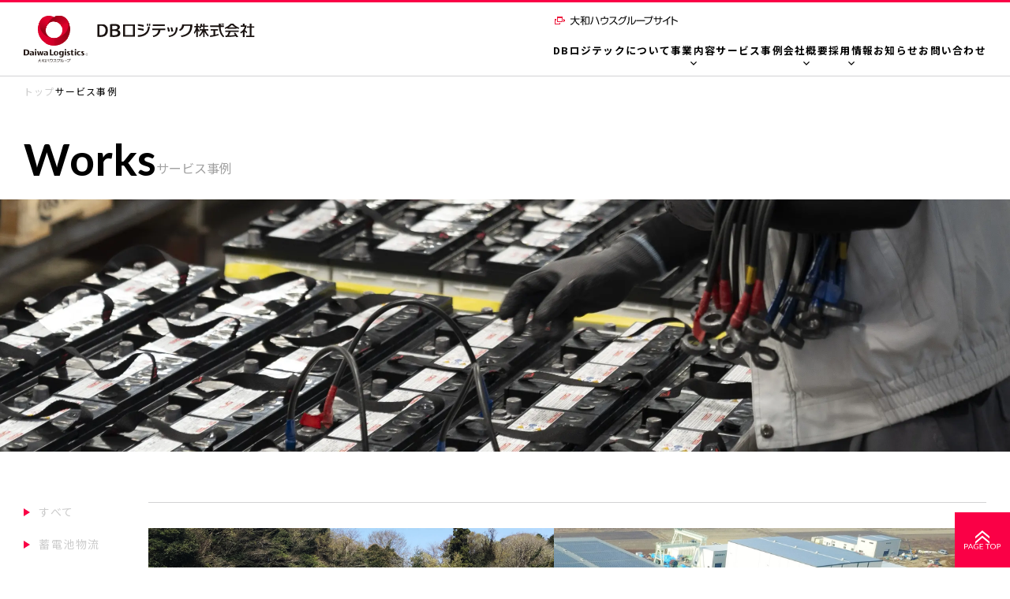

--- FILE ---
content_type: text/html; charset=UTF-8
request_url: https://db-logitec.co.jp/works_cat/type4/
body_size: 8547
content:

<!DOCTYPE html>
<html>

<head>
  <meta charset="UTF-8">
  <title>
    太陽光発電設備工事 アーカイブ - DBロジテック株式会社｜DBロジテック株式会社  </title>
  <meta name="format-detection" content="telephone=no">
  <meta name="viewport" content="width=device-width, initial-scale=1.0">
  <meta property="og:image" content="https://db-logitec.co.jp/wp-content/themes/yma/assets/images/common/ogp.webp">
  <link rel="icon" href="https://db-logitec.co.jp/wp-content/themes/yma/favicon.ico" />

  <link href='https://db-logitec.co.jp/wp-content/themes/yma/assets/css/ress.min.css' rel='stylesheet' type='text/css' media='all'>

  
  <link href='https://db-logitec.co.jp/wp-content/themes/yma/assets/css/index.min.css' rel='stylesheet' type='text/css' media='all'>
  <link href='https://db-logitec.co.jp/wp-content/themes/yma/assets/css/page.css?ver=240612' rel='stylesheet' type='text/css' media='all'>

  <!-- googlefont -->
  <link rel="preconnect" href="https://fonts.googleapis.com">
  <link rel="preconnect" href="https://fonts.gstatic.com" crossorigin>
  <link rel="preconnect" href="https://fonts.googleapis.com">
  <link rel="preconnect" href="https://fonts.gstatic.com" crossorigin>
  <link href="https://fonts.googleapis.com/css2?family=Lato:wght@700&family=Noto+Sans+JP:wght@400;700&display=swap" rel="stylesheet">
  <link rel="stylesheet" href="https://fonts.googleapis.com/css2?family=Material+Symbols+Outlined:opsz,wght,FILL,GRAD@20..48,100..700,0..1,-50..200" />
	
  <script src="https://kit.fontawesome.com/1930690d0c.js" crossorigin="anonymous"></script>

  
  <meta name='robots' content='index, follow, max-image-preview:large, max-snippet:-1, max-video-preview:-1' />

	<!-- This site is optimized with the Yoast SEO plugin v26.8 - https://yoast.com/product/yoast-seo-wordpress/ -->
	<link rel="canonical" href="https://db-logitec.co.jp/works_cat/type4/" />
	<link rel="next" href="https://db-logitec.co.jp/works_cat/type4/page/2/" />
	<meta property="og:locale" content="ja_JP" />
	<meta property="og:type" content="article" />
	<meta property="og:title" content="太陽光発電設備工事 アーカイブ - DBロジテック株式会社" />
	<meta property="og:url" content="https://db-logitec.co.jp/works_cat/type4/" />
	<meta property="og:site_name" content="DBロジテック株式会社" />
	<meta name="twitter:card" content="summary_large_image" />
	<script type="application/ld+json" class="yoast-schema-graph">{"@context":"https://schema.org","@graph":[{"@type":"CollectionPage","@id":"https://db-logitec.co.jp/works_cat/type4/","url":"https://db-logitec.co.jp/works_cat/type4/","name":"太陽光発電設備工事 アーカイブ - DBロジテック株式会社","isPartOf":{"@id":"https://db-logitec.co.jp/#website"},"primaryImageOfPage":{"@id":"https://db-logitec.co.jp/works_cat/type4/#primaryimage"},"image":{"@id":"https://db-logitec.co.jp/works_cat/type4/#primaryimage"},"thumbnailUrl":"https://db-logitec.co.jp/wp-content/uploads/2023/10/PV洗浄作業富士宮3-1.jpg","breadcrumb":{"@id":"https://db-logitec.co.jp/works_cat/type4/#breadcrumb"},"inLanguage":"ja"},{"@type":"ImageObject","inLanguage":"ja","@id":"https://db-logitec.co.jp/works_cat/type4/#primaryimage","url":"https://db-logitec.co.jp/wp-content/uploads/2023/10/PV洗浄作業富士宮3-1.jpg","contentUrl":"https://db-logitec.co.jp/wp-content/uploads/2023/10/PV洗浄作業富士宮3-1.jpg","width":1500,"height":1000},{"@type":"BreadcrumbList","@id":"https://db-logitec.co.jp/works_cat/type4/#breadcrumb","itemListElement":[{"@type":"ListItem","position":1,"name":"ホーム","item":"https://db-logitec.co.jp/"},{"@type":"ListItem","position":2,"name":"太陽光発電設備工事"}]},{"@type":"WebSite","@id":"https://db-logitec.co.jp/#website","url":"https://db-logitec.co.jp/","name":"DBロジテック株式会社","description":"蓄電池物流のエキスパートとして、インフラを守る","potentialAction":[{"@type":"SearchAction","target":{"@type":"EntryPoint","urlTemplate":"https://db-logitec.co.jp/?s={search_term_string}"},"query-input":{"@type":"PropertyValueSpecification","valueRequired":true,"valueName":"search_term_string"}}],"inLanguage":"ja"}]}</script>
	<!-- / Yoast SEO plugin. -->


<link rel='dns-prefetch' href='//www.googletagmanager.com' />
<link rel="alternate" type="application/rss+xml" title="DBロジテック株式会社 &raquo; 太陽光発電設備工事 種別 のフィード" href="https://db-logitec.co.jp/works_cat/type4/feed/" />
<style id='wp-img-auto-sizes-contain-inline-css' type='text/css'>
img:is([sizes=auto i],[sizes^="auto," i]){contain-intrinsic-size:3000px 1500px}
/*# sourceURL=wp-img-auto-sizes-contain-inline-css */
</style>
<style id='wp-emoji-styles-inline-css' type='text/css'>

	img.wp-smiley, img.emoji {
		display: inline !important;
		border: none !important;
		box-shadow: none !important;
		height: 1em !important;
		width: 1em !important;
		margin: 0 0.07em !important;
		vertical-align: -0.1em !important;
		background: none !important;
		padding: 0 !important;
	}
/*# sourceURL=wp-emoji-styles-inline-css */
</style>
<style id='classic-theme-styles-inline-css' type='text/css'>
/*! This file is auto-generated */
.wp-block-button__link{color:#fff;background-color:#32373c;border-radius:9999px;box-shadow:none;text-decoration:none;padding:calc(.667em + 2px) calc(1.333em + 2px);font-size:1.125em}.wp-block-file__button{background:#32373c;color:#fff;text-decoration:none}
/*# sourceURL=/wp-includes/css/classic-themes.min.css */
</style>

<!-- Site Kit によって追加された Google タグ（gtag.js）スニペット -->
<!-- Google アナリティクス スニペット (Site Kit が追加) -->
<script type="text/javascript" src="https://www.googletagmanager.com/gtag/js?id=GT-5DFRNZ7" id="google_gtagjs-js" async></script>
<script type="text/javascript" id="google_gtagjs-js-after">
/* <![CDATA[ */
window.dataLayer = window.dataLayer || [];function gtag(){dataLayer.push(arguments);}
gtag("set","linker",{"domains":["db-logitec.co.jp"]});
gtag("js", new Date());
gtag("set", "developer_id.dZTNiMT", true);
gtag("config", "GT-5DFRNZ7");
//# sourceURL=google_gtagjs-js-after
/* ]]> */
</script>
<link rel="https://api.w.org/" href="https://db-logitec.co.jp/wp-json/" /><link rel="alternate" title="JSON" type="application/json" href="https://db-logitec.co.jp/wp-json/wp/v2/works_cat/5" /><link rel="EditURI" type="application/rsd+xml" title="RSD" href="https://db-logitec.co.jp/xmlrpc.php?rsd" />
<meta name="generator" content="WordPress 6.9" />
<meta name="generator" content="Site Kit by Google 1.170.0" />
<style id='global-styles-inline-css' type='text/css'>
:root{--wp--preset--aspect-ratio--square: 1;--wp--preset--aspect-ratio--4-3: 4/3;--wp--preset--aspect-ratio--3-4: 3/4;--wp--preset--aspect-ratio--3-2: 3/2;--wp--preset--aspect-ratio--2-3: 2/3;--wp--preset--aspect-ratio--16-9: 16/9;--wp--preset--aspect-ratio--9-16: 9/16;--wp--preset--color--black: #000000;--wp--preset--color--cyan-bluish-gray: #abb8c3;--wp--preset--color--white: #ffffff;--wp--preset--color--pale-pink: #f78da7;--wp--preset--color--vivid-red: #cf2e2e;--wp--preset--color--luminous-vivid-orange: #ff6900;--wp--preset--color--luminous-vivid-amber: #fcb900;--wp--preset--color--light-green-cyan: #7bdcb5;--wp--preset--color--vivid-green-cyan: #00d084;--wp--preset--color--pale-cyan-blue: #8ed1fc;--wp--preset--color--vivid-cyan-blue: #0693e3;--wp--preset--color--vivid-purple: #9b51e0;--wp--preset--gradient--vivid-cyan-blue-to-vivid-purple: linear-gradient(135deg,rgb(6,147,227) 0%,rgb(155,81,224) 100%);--wp--preset--gradient--light-green-cyan-to-vivid-green-cyan: linear-gradient(135deg,rgb(122,220,180) 0%,rgb(0,208,130) 100%);--wp--preset--gradient--luminous-vivid-amber-to-luminous-vivid-orange: linear-gradient(135deg,rgb(252,185,0) 0%,rgb(255,105,0) 100%);--wp--preset--gradient--luminous-vivid-orange-to-vivid-red: linear-gradient(135deg,rgb(255,105,0) 0%,rgb(207,46,46) 100%);--wp--preset--gradient--very-light-gray-to-cyan-bluish-gray: linear-gradient(135deg,rgb(238,238,238) 0%,rgb(169,184,195) 100%);--wp--preset--gradient--cool-to-warm-spectrum: linear-gradient(135deg,rgb(74,234,220) 0%,rgb(151,120,209) 20%,rgb(207,42,186) 40%,rgb(238,44,130) 60%,rgb(251,105,98) 80%,rgb(254,248,76) 100%);--wp--preset--gradient--blush-light-purple: linear-gradient(135deg,rgb(255,206,236) 0%,rgb(152,150,240) 100%);--wp--preset--gradient--blush-bordeaux: linear-gradient(135deg,rgb(254,205,165) 0%,rgb(254,45,45) 50%,rgb(107,0,62) 100%);--wp--preset--gradient--luminous-dusk: linear-gradient(135deg,rgb(255,203,112) 0%,rgb(199,81,192) 50%,rgb(65,88,208) 100%);--wp--preset--gradient--pale-ocean: linear-gradient(135deg,rgb(255,245,203) 0%,rgb(182,227,212) 50%,rgb(51,167,181) 100%);--wp--preset--gradient--electric-grass: linear-gradient(135deg,rgb(202,248,128) 0%,rgb(113,206,126) 100%);--wp--preset--gradient--midnight: linear-gradient(135deg,rgb(2,3,129) 0%,rgb(40,116,252) 100%);--wp--preset--font-size--small: 13px;--wp--preset--font-size--medium: 20px;--wp--preset--font-size--large: 36px;--wp--preset--font-size--x-large: 42px;--wp--preset--spacing--20: 0.44rem;--wp--preset--spacing--30: 0.67rem;--wp--preset--spacing--40: 1rem;--wp--preset--spacing--50: 1.5rem;--wp--preset--spacing--60: 2.25rem;--wp--preset--spacing--70: 3.38rem;--wp--preset--spacing--80: 5.06rem;--wp--preset--shadow--natural: 6px 6px 9px rgba(0, 0, 0, 0.2);--wp--preset--shadow--deep: 12px 12px 50px rgba(0, 0, 0, 0.4);--wp--preset--shadow--sharp: 6px 6px 0px rgba(0, 0, 0, 0.2);--wp--preset--shadow--outlined: 6px 6px 0px -3px rgb(255, 255, 255), 6px 6px rgb(0, 0, 0);--wp--preset--shadow--crisp: 6px 6px 0px rgb(0, 0, 0);}:where(.is-layout-flex){gap: 0.5em;}:where(.is-layout-grid){gap: 0.5em;}body .is-layout-flex{display: flex;}.is-layout-flex{flex-wrap: wrap;align-items: center;}.is-layout-flex > :is(*, div){margin: 0;}body .is-layout-grid{display: grid;}.is-layout-grid > :is(*, div){margin: 0;}:where(.wp-block-columns.is-layout-flex){gap: 2em;}:where(.wp-block-columns.is-layout-grid){gap: 2em;}:where(.wp-block-post-template.is-layout-flex){gap: 1.25em;}:where(.wp-block-post-template.is-layout-grid){gap: 1.25em;}.has-black-color{color: var(--wp--preset--color--black) !important;}.has-cyan-bluish-gray-color{color: var(--wp--preset--color--cyan-bluish-gray) !important;}.has-white-color{color: var(--wp--preset--color--white) !important;}.has-pale-pink-color{color: var(--wp--preset--color--pale-pink) !important;}.has-vivid-red-color{color: var(--wp--preset--color--vivid-red) !important;}.has-luminous-vivid-orange-color{color: var(--wp--preset--color--luminous-vivid-orange) !important;}.has-luminous-vivid-amber-color{color: var(--wp--preset--color--luminous-vivid-amber) !important;}.has-light-green-cyan-color{color: var(--wp--preset--color--light-green-cyan) !important;}.has-vivid-green-cyan-color{color: var(--wp--preset--color--vivid-green-cyan) !important;}.has-pale-cyan-blue-color{color: var(--wp--preset--color--pale-cyan-blue) !important;}.has-vivid-cyan-blue-color{color: var(--wp--preset--color--vivid-cyan-blue) !important;}.has-vivid-purple-color{color: var(--wp--preset--color--vivid-purple) !important;}.has-black-background-color{background-color: var(--wp--preset--color--black) !important;}.has-cyan-bluish-gray-background-color{background-color: var(--wp--preset--color--cyan-bluish-gray) !important;}.has-white-background-color{background-color: var(--wp--preset--color--white) !important;}.has-pale-pink-background-color{background-color: var(--wp--preset--color--pale-pink) !important;}.has-vivid-red-background-color{background-color: var(--wp--preset--color--vivid-red) !important;}.has-luminous-vivid-orange-background-color{background-color: var(--wp--preset--color--luminous-vivid-orange) !important;}.has-luminous-vivid-amber-background-color{background-color: var(--wp--preset--color--luminous-vivid-amber) !important;}.has-light-green-cyan-background-color{background-color: var(--wp--preset--color--light-green-cyan) !important;}.has-vivid-green-cyan-background-color{background-color: var(--wp--preset--color--vivid-green-cyan) !important;}.has-pale-cyan-blue-background-color{background-color: var(--wp--preset--color--pale-cyan-blue) !important;}.has-vivid-cyan-blue-background-color{background-color: var(--wp--preset--color--vivid-cyan-blue) !important;}.has-vivid-purple-background-color{background-color: var(--wp--preset--color--vivid-purple) !important;}.has-black-border-color{border-color: var(--wp--preset--color--black) !important;}.has-cyan-bluish-gray-border-color{border-color: var(--wp--preset--color--cyan-bluish-gray) !important;}.has-white-border-color{border-color: var(--wp--preset--color--white) !important;}.has-pale-pink-border-color{border-color: var(--wp--preset--color--pale-pink) !important;}.has-vivid-red-border-color{border-color: var(--wp--preset--color--vivid-red) !important;}.has-luminous-vivid-orange-border-color{border-color: var(--wp--preset--color--luminous-vivid-orange) !important;}.has-luminous-vivid-amber-border-color{border-color: var(--wp--preset--color--luminous-vivid-amber) !important;}.has-light-green-cyan-border-color{border-color: var(--wp--preset--color--light-green-cyan) !important;}.has-vivid-green-cyan-border-color{border-color: var(--wp--preset--color--vivid-green-cyan) !important;}.has-pale-cyan-blue-border-color{border-color: var(--wp--preset--color--pale-cyan-blue) !important;}.has-vivid-cyan-blue-border-color{border-color: var(--wp--preset--color--vivid-cyan-blue) !important;}.has-vivid-purple-border-color{border-color: var(--wp--preset--color--vivid-purple) !important;}.has-vivid-cyan-blue-to-vivid-purple-gradient-background{background: var(--wp--preset--gradient--vivid-cyan-blue-to-vivid-purple) !important;}.has-light-green-cyan-to-vivid-green-cyan-gradient-background{background: var(--wp--preset--gradient--light-green-cyan-to-vivid-green-cyan) !important;}.has-luminous-vivid-amber-to-luminous-vivid-orange-gradient-background{background: var(--wp--preset--gradient--luminous-vivid-amber-to-luminous-vivid-orange) !important;}.has-luminous-vivid-orange-to-vivid-red-gradient-background{background: var(--wp--preset--gradient--luminous-vivid-orange-to-vivid-red) !important;}.has-very-light-gray-to-cyan-bluish-gray-gradient-background{background: var(--wp--preset--gradient--very-light-gray-to-cyan-bluish-gray) !important;}.has-cool-to-warm-spectrum-gradient-background{background: var(--wp--preset--gradient--cool-to-warm-spectrum) !important;}.has-blush-light-purple-gradient-background{background: var(--wp--preset--gradient--blush-light-purple) !important;}.has-blush-bordeaux-gradient-background{background: var(--wp--preset--gradient--blush-bordeaux) !important;}.has-luminous-dusk-gradient-background{background: var(--wp--preset--gradient--luminous-dusk) !important;}.has-pale-ocean-gradient-background{background: var(--wp--preset--gradient--pale-ocean) !important;}.has-electric-grass-gradient-background{background: var(--wp--preset--gradient--electric-grass) !important;}.has-midnight-gradient-background{background: var(--wp--preset--gradient--midnight) !important;}.has-small-font-size{font-size: var(--wp--preset--font-size--small) !important;}.has-medium-font-size{font-size: var(--wp--preset--font-size--medium) !important;}.has-large-font-size{font-size: var(--wp--preset--font-size--large) !important;}.has-x-large-font-size{font-size: var(--wp--preset--font-size--x-large) !important;}
/*# sourceURL=global-styles-inline-css */
</style>
</head>


<body data-rsssl=1>

  
  <header class="mainHeader">
  <div class="outer">
    <div class="logoContainer">
      <a href="https://db-logitec.co.jp/">
        
      <picture>
        <source media="(max-width: 1023px)" srcset="https://db-logitec.co.jp/wp-content/themes/yma/assets/images/common/logo__sp.svg">
        <img src="https://db-logitec.co.jp/wp-content/themes/yma/assets/images/common/logo.svg" alt="logo">
      </picture>
          </a>
    </div>
    <div class="headerMenuContainer pc">
      <div class="groupSiteContainer">
        <a href="https://www.daiwahouse.co.jp/" target="_blank">
          <img class="" src="https://db-logitec.co.jp/wp-content/themes/yma/assets/images/common/group-site.svg" alt="">
        </a>
      </div>
      <div class="menuContainer">
        <ul class="menuList">
          <li>
            <a href="https://db-logitec.co.jp/about">
              DBロジテックについて
            </a>
          </li>
          <li class="subMenu" data-name="works-submenu">
            事業内容
          </li>
          <li>
            <a href="https://db-logitec.co.jp/works">
              サービス事例
            </a>
          </li>
          <li class="subMenu" data-name="company-submenu">会社概要</li>
          <li class="subMenu" data-name="recruit-submenu"><a href="https://db-logitec.co.jp/recruit">採用情報</a></li>
          <li>
            <a href="https://db-logitec.co.jp/news">
              お知らせ
            </a>
          </li>
          <li>
            <a href="https://db-logitec.co.jp/contact">
              お問い合わせ
            </a>
          </li>
        </ul>
      </div>
    </div>

    <div class="headerToggle sp"></div>
  </div>

  <div class="megamenu">
    <nav class="megamenu__nav works-submenu">
      <div class="megamenu__single">
        <a href="https://db-logitec.co.jp/logistics">
          <img src="https://db-logitec.co.jp/wp-content/themes/yma/assets/images/common/logistics.webp" alt="logistics">          <p class="megamenu__ttl">
            <span class="head-arrow-right"></span>
            物流
          </p>
        </a>
      </div>
      <div class="megamenu__single">
        <a href="https://db-logitec.co.jp/technical">
          <img src="https://db-logitec.co.jp/wp-content/themes/yma/assets/images/common/technical.webp" alt="technical">          <p class="megamenu__ttl">
            <span class="head-arrow-right"></span>
            工事
          </p>
        </a>
      </div>
    </nav>
    <nav class="megamenu__nav company-submenu">
      <div class="megamenu__single">
        <a href="https://db-logitec.co.jp/outline">
          <img src="https://db-logitec.co.jp/wp-content/themes/yma/assets/images/common/company.webp" alt="company">          <p class="megamenu__ttl">
            <span class="head-arrow-right"></span>
            企業情報
          </p>
        </a>
      </div>
      <div class="megamenu__single">
        <a href="https://db-logitec.co.jp/history">
          <img src="https://db-logitec.co.jp/wp-content/themes/yma/assets/images/common/history.webp" alt="history">          <p class="megamenu__ttl">
            <span class="head-arrow-right"></span>
            沿革
          </p>
        </a>
      </div>
      <div class="megamenu__single">
        <a href="https://db-logitec.co.jp/message">
                    <img src="https://db-logitec.co.jp/wp-content/themes/yma/assets/images/common/message.webp?ver=240322" alt="message">
          <p class="megamenu__ttl">
            <span class="head-arrow-right"></span>
            代表メッセージ
          </p>
        </a>
      </div>
      <div class="megamenu__single">
        <a href="https://db-logitec.co.jp/area">
          <img src="https://db-logitec.co.jp/wp-content/themes/yma/assets/images/common/area.webp" alt="area">          <p class="megamenu__ttl">
            <span class="head-arrow-right"></span>
            拠点情報
          </p>
        </a>
      </div>
      <div class="megamenu__single">
        <a href="https://db-logitec.co.jp/notice">
          <img src="https://db-logitec.co.jp/wp-content/themes/yma/assets/images/common/notice.webp" alt="notice">          <p class="megamenu__ttl">
            <span class="head-arrow-right"></span>
            決算公告
          </p>
        </a>
      </div>
    </nav>
	<nav class="megamenu__nav recruit-submenu">
      <div class="megamenu__single">
        <a href="https://db-logitec.co.jp/recruit/work_about/">
		  <img src="https://db-logitec.co.jp/wp-content/themes/yma/assets/images/common/recruit01.jpg" alt="仕事を知る">
          <p class="megamenu__ttl">
            <span class="head-arrow-right"></span>
            仕事を知る
          </p>
        </a>
      </div>
      <div class="megamenu__single">
        <a href="https://db-logitec.co.jp/recruit/#recruit-interview">
          <img src="https://db-logitec.co.jp/wp-content/themes/yma/assets/images/common/recruit02.jpg" alt="働く人を知る">
          <p class="megamenu__ttl">
            <span class="head-arrow-right"></span>
            働く人を知る
          </p>
        </a>
      </div>
      <div class="megamenu__single">
        <a href="https://db-logitec.co.jp/recruit/#recruit-joblist">
          <img src="https://db-logitec.co.jp/wp-content/themes/yma/assets/images/common/recruit03.jpg" alt="募集職種">
          <p class="megamenu__ttl">
            <span class="head-arrow-right"></span>
            募集職種
          </p>
        </a>
      </div>
    </nav>
  </div>

  <nav class="sp-nav sp">
    <div class="sp-nav__list">
      <div class="sp-nav__single">
        <p class="sp-nav__single--txt">
          <a href="https://db-logitec.co.jp/about">
            DBロジテックについて
            <i class="fa-solid fa-right-long"></i>
          </a>
        </p>
      </div>
      <div class="sp-nav__single">
        <p class="sp-nav__single--txt sp-sub-before">
          事業内容
        </p>
        <ul class="sp-nav__sub-nav">
          <li>
            <a href="https://db-logitec.co.jp/logistics">
              物流
            </a>
          </li>
          <li>
            <a href="https://db-logitec.co.jp/technical">
              設置
            </a>
          </li>
        </ul>
      </div>
      <div class="sp-nav__single">
        <p class="sp-nav__single--txt">
          <a href="https://db-logitec.co.jp/works">
            サービス事例
            <i class="fa-solid fa-right-long"></i>
          </a>
        </p>
      </div>
      <div class="sp-nav__single">
        <p class="sp-nav__single--txt sp-sub-before">
          会社概要
        </p>
        <ul class="sp-nav__sub-nav">
          <li>
            <a href="https://db-logitec.co.jp/outline">
              企業情報
            </a>
          </li>
          <li>
            <a href="https://db-logitec.co.jp/history">
              沿革
            </a>
          </li>
          <li>
            <a href="https://db-logitec.co.jp/message">
              代表メッセージ
            </a>
          </li>
          <li>
            <a href="https://db-logitec.co.jp/area">
              拠点情報
            </a>
          </li>
          <li>
            <a href="https://db-logitec.co.jp/notice">
              決算公告
            </a>
          </li>
        </ul>
      </div>
      <div class="sp-nav__single">
        <p class="sp-nav__single--txt sp-sub-before">
            採用情報
        </p>
		 <ul class="sp-nav__sub-nav">
		  <li>
            <a href="https://db-logitec.co.jp/recruit/">
              採用情報
            </a>
          </li>
          <li>
            <a href="https://db-logitec.co.jp/recruit/work_about/">
              仕事を知る
            </a>
          </li>
          <li>
            <a href="https://db-logitec.co.jp/recruit/#recruit-interview">
              働く人を知る
            </a>
          </li>
          <li>
            <a href="https://db-logitec.co.jp/recruit/#recruit-joblist">
              募集職種
            </a>
          </li>
        </ul>
      </div>
      <div class="sp-nav__single">
        <p class="sp-nav__single--txt">
          <a href="https://db-logitec.co.jp/news">
            お知らせ
            <i class="fa-solid fa-right-long"></i>
          </a>
        </p>
      </div>
      <div class="sp-nav__single">
        <p class="sp-nav__single--txt">
          <a href="https://db-logitec.co.jp/contact">
            お問い合わせ
            <i class="fa-solid fa-right-long"></i>
          </a>
        </p>
      </div>
    </div>
  </nav>

</header>

<div class="fixed-nav pc">
  <div class="outer">
    <div class="logoContainer">
      <a href="https://db-logitec.co.jp/">
        <img src="https://db-logitec.co.jp/wp-content/themes/yma/assets/images/common/logo-txt.svg" alt="logo-txt">      </a>
    </div>
    <div class="headerMenuContainer">
      <div class="menuContainer">
        <ul class="menuList">
          <li>
            <a href="https://db-logitec.co.jp/about">
              DBロジテックについて
            </a>
          </li>
          <li class="subMenu" data-name="fixed-works-submenu">
            事業内容
          </li>
          <li>
            <a href="https://db-logitec.co.jp/works">
              サービス事例
            </a>
          </li>
          <li class="subMenu" data-name="fixed-company-submenu">会社概要</li>
          <li class="subMenu" data-name="fixed-recruit-submenu"><a href="https://db-logitec.co.jp/recruit">採用情報</a></li>
          <li>
            <a href="https://db-logitec.co.jp/news">
              お知らせ
            </a>
          </li>
          <li>
            <a href="https://db-logitec.co.jp/contact">
              お問い合わせ
            </a>
          </li>
        </ul>
      </div>
    </div>

  </div>

  <div class="megamenu">
    <nav class="megamenu__nav fixed-works-submenu">
      <div class="megamenu__single">
        <a href="https://db-logitec.co.jp/logistics">
          <img src="https://db-logitec.co.jp/wp-content/themes/yma/assets/images/common/logistics.webp" alt="logistics">          <p class="megamenu__ttl">
            <span class="head-arrow-right"></span>
            物流
          </p>
        </a>
      </div>
      <div class="megamenu__single">
        <a href="https://db-logitec.co.jp/technical">
          <img src="https://db-logitec.co.jp/wp-content/themes/yma/assets/images/common/technical.webp" alt="technical">          <p class="megamenu__ttl">
            <span class="head-arrow-right"></span>
            工事
          </p>
        </a>
      </div>
    </nav>
	 
    <nav class="megamenu__nav fixed-company-submenu">
      <div class="megamenu__single">
        <a href="https://db-logitec.co.jp/outline">
          <img src="https://db-logitec.co.jp/wp-content/themes/yma/assets/images/common/company.webp" alt="company">          <p class="megamenu__ttl">
            <span class="head-arrow-right"></span>
            企業情報
          </p>
        </a>
      </div>
      <div class="megamenu__single">
        <a href="https://db-logitec.co.jp/history">
          <img src="https://db-logitec.co.jp/wp-content/themes/yma/assets/images/common/history.webp" alt="history">          <p class="megamenu__ttl">
            <span class="head-arrow-right"></span>
            沿革
          </p>
        </a>
      </div>
      <div class="megamenu__single">
        <a href="https://db-logitec.co.jp/message">
                    <img src="https://db-logitec.co.jp/wp-content/themes/yma/assets/images/common/message.webp?ver=240322" alt="message">
          <p class="megamenu__ttl">
            <span class="head-arrow-right"></span>
            代表メッセージ
          </p>
        </a>
      </div>
      <div class="megamenu__single">
        <a href="https://db-logitec.co.jp/area">
          <img src="https://db-logitec.co.jp/wp-content/themes/yma/assets/images/common/area.webp" alt="area">          <p class="megamenu__ttl">
            <span class="head-arrow-right"></span>
            拠点情報
          </p>
        </a>
      </div>
      <div class="megamenu__single">
        <a href="https://db-logitec.co.jp/notice">
          <img src="https://db-logitec.co.jp/wp-content/themes/yma/assets/images/common/notice.webp" alt="notice">          <p class="megamenu__ttl">
            <span class="head-arrow-right"></span>
            決算公告
          </p>
        </a>
      </div>
    </nav>


	<nav class="megamenu__nav fixed-recruit-submenu">
      <div class="megamenu__single">
        <a href="https://db-logitec.co.jp/recruit/work_about/">
          <img src="https://db-logitec.co.jp/wp-content/themes/yma/assets/images/common/recruit01.jpg" alt="仕事を知る">
          <p class="megamenu__ttl">
            <span class="head-arrow-right"></span>
            仕事を知る
          </p>
        </a>
      </div>
      <div class="megamenu__single">
        <a href="https://db-logitec.co.jp/recruit/#recruit-interview">
          <img src="https://db-logitec.co.jp/wp-content/themes/yma/assets/images/common/recruit02.jpg" alt="働く人を知る">
          <p class="megamenu__ttl">
            <span class="head-arrow-right"></span>
            働く人を知る
          </p>
        </a>
      </div>
      <div class="megamenu__single">
        <a href="https://db-logitec.co.jp/recruit/#recruit-joblist">
          <img src="https://db-logitec.co.jp/wp-content/themes/yma/assets/images/common/recruit03.jpg" alt="募集職種">
          <p class="megamenu__ttl">
            <span class="head-arrow-right"></span>
            募集職種
          </p>
        </a>
      </div>
    </nav>

	  
  </div>
</div>
  <div class="pagetop-btn pc_s">
    <a href="#" class="pagetop" id="pagetop">
      <span class="pagetop__icon">
        <img src="https://db-logitec.co.jp/wp-content/themes/yma/assets/images/common/pagetop-arrow.svg" alt="pagetop-arrow">        <img src="https://db-logitec.co.jp/wp-content/themes/yma/assets/images/common/pagetop-arrow.svg" alt="pagetop-arrow">      </span>
      <img src="https://db-logitec.co.jp/wp-content/themes/yma/assets/images/common/pagetop-txt.svg" alt="pagetop-txt">    </a>
  </div><main class="under-page archive archive-works">
  
<div class="normal-bread-wrap">
  <ul class="bread">
  <li class="bread__ttl pc_s home">
    <a href="https://db-logitec.co.jp/">
      トップ
    </a>
  </li>
  <li class="bread__ttl sp_s home">
    <a href="https://db-logitec.co.jp/">
      <i class="fa-solid fa-house"></i>
    </a>
  </li>
  <li class="bread__arrow">
    <i class="fa-solid fa-chevron-right"></i>
  </li>
        <li class="bread__ttl">
      サービス事例
    </li>
  </ul></div>

<h1 class="companies-ttl">
  <span class="companies-ttl__en lato">
    Works  </span>
  <span class="companies-ttl__jp">
    サービス事例
  </span>
</h1>

<figure class="companies-img">
  
      <picture>
        <source media="(max-width: 767px)" srcset="https://db-logitec.co.jp/wp-content/themes/yma/assets/images/works/sv__sp.webp">
        <img src="https://db-logitec.co.jp/wp-content/themes/yma/assets/images/works/sv.webp" alt="sv">
      </picture>
    </figure>

<div class="archive-works__wrap">

  <aside class="archive-works__wrap__aside archive-works__aside">
  <ul class="archive-works__aside__list">
    <li class="">
      <a href="https://db-logitec.co.jp/works">
        すべて
      </a>
    </li>
          <li class="">
        <a href="https://db-logitec.co.jp/works_cat/type1">
          蓄電池物流        </a>
      </li>
          <li class="">
        <a href="https://db-logitec.co.jp/works_cat/type2">
          一般貨物物流        </a>
      </li>
          <li class="">
        <a href="https://db-logitec.co.jp/works_cat/type3">
          蓄電池設備工事        </a>
      </li>
          <li class="current">
        <a href="https://db-logitec.co.jp/works_cat/type4">
          太陽光発電設備工事        </a>
      </li>
      </ul>
</aside>
  <div class="archive-works__wrap--main">
    <article class="archive-works__list">
                <div class="archive-works__single">
            <figure class="archive-works__thumbs">
              <a href="https://db-logitec.co.jp/works/205/">
                <img width="1500" height="1000" src="https://db-logitec.co.jp/wp-content/uploads/2023/10/PV洗浄作業富士宮3-1.jpg" class="attachment-post-thumbnail size-post-thumbnail wp-post-image" alt="" decoding="async" fetchpriority="high" srcset="https://db-logitec.co.jp/wp-content/uploads/2023/10/PV洗浄作業富士宮3-1.jpg 1500w, https://db-logitec.co.jp/wp-content/uploads/2023/10/PV洗浄作業富士宮3-1-300x200.jpg 300w, https://db-logitec.co.jp/wp-content/uploads/2023/10/PV洗浄作業富士宮3-1-1024x683.jpg 1024w, https://db-logitec.co.jp/wp-content/uploads/2023/10/PV洗浄作業富士宮3-1-768x512.jpg 768w" sizes="(max-width: 1500px) 100vw, 1500px" />              </a>
            </figure>
            <p class="archive-works__single--title">
              <a href="https://db-logitec.co.jp/works/205/">
                太陽光発電設備メンテナンス              </a>
            </p>
            <p class="archive-works__single--type">
                              <a href="https://db-logitec.co.jp/works_cat/type4">
                  太陽光発電設備工事                </a>
                          </p>
          </div>
                <div class="archive-works__single">
            <figure class="archive-works__thumbs">
              <a href="https://db-logitec.co.jp/works/165/">
                <img width="1500" height="1000" src="https://db-logitec.co.jp/wp-content/uploads/2023/10/☆大和物流つくば物流センター屋根上完了-1.jpg" class="attachment-post-thumbnail size-post-thumbnail wp-post-image" alt="" decoding="async" srcset="https://db-logitec.co.jp/wp-content/uploads/2023/10/☆大和物流つくば物流センター屋根上完了-1.jpg 1500w, https://db-logitec.co.jp/wp-content/uploads/2023/10/☆大和物流つくば物流センター屋根上完了-1-300x200.jpg 300w, https://db-logitec.co.jp/wp-content/uploads/2023/10/☆大和物流つくば物流センター屋根上完了-1-1024x683.jpg 1024w, https://db-logitec.co.jp/wp-content/uploads/2023/10/☆大和物流つくば物流センター屋根上完了-1-768x512.jpg 768w" sizes="(max-width: 1500px) 100vw, 1500px" />              </a>
            </figure>
            <p class="archive-works__single--title">
              <a href="https://db-logitec.co.jp/works/165/">
                太陽光発電設備工事              </a>
            </p>
            <p class="archive-works__single--type">
                              <a href="https://db-logitec.co.jp/works_cat/type4">
                  太陽光発電設備工事                </a>
                          </p>
          </div>
          </article>
      </div>
</div></main>

<div class="footer-link">
	<div class="inner">
		<ul class="parent">
			<li><a href="https://db-logitec.co.jp/about/">DBロジテックについて</a></li>
			<li><a class="no-link">事業内容</a>
				<ul class="child">
					<li><a href="https://db-logitec.co.jp/logistics/">物流</a></li>
					<li><a href="https://db-logitec.co.jp/technical/">工事</a></li>
				</ul>
			</li>
			<li><a href="https://db-logitec.co.jp/works/">サービス事例</a></li>
			<li><a class="no-link">会社概要</a>
				<ul class="child">
					<li><a href="https://db-logitec.co.jp/outline/">企業情報</a></li>
					<li><a href="https://db-logitec.co.jp/area/">拠点情報</a></li>
					<li><a href="https://db-logitec.co.jp/history/">沿革</a></li>
					<li><a href="https://db-logitec.co.jp/notice/">決算公告</a></li>
					<li><a href="https://db-logitec.co.jp/message/">代表メッセージ</a></li>
				</ul>
			</li>
			<li><a href="https://db-logitec.co.jp/recruit/">採用情報</a>
				<ul class="child">
					<li><a href="https://db-logitec.co.jp/recruit/work_about/">仕事を知る</a></li>
					<li><a href="https://db-logitec.co.jp/recruit/#recruit-interview">働く人を知る</a></li>
					<li><a href="https://db-logitec.co.jp/recruit/#recruit-joblist">募集職種</a></li>
				</ul>
			</li>
			<li><a href="https://db-logitec.co.jp/news/">お知らせ</a></li>
			<li><a href="https://db-logitec.co.jp/contact/">お問い合わせ</a></li>
		</ul>
	</div>
</div>
<nav class="f-nav">
  <p class="f-nav__single">
    <a href="https://db-logitec.co.jp/">
      TOP
    </a>
  </p>
  <p class="f-nav__single">
    <a href="https://db-logitec.co.jp/privacy">
      個人情報保護方針
    </a>
  </p>
  <p class="f-nav__single">
    <a href="https://db-logitec.co.jp/usage">
      サイトのご利用について
    </a>
  </p>
  <p class="f-nav__single">
    <a href="https://www.daiwahouse.co.jp/" target="_blank">
      大和ハウスグループ
      <i class="fa-regular fa-window-restore"></i></a>
  </p>
</nav>

<footer class="footer">
  <p class="copy">DBロジテック株式会社 <span class="lato">Copyright DB Logitec CO.,LTD All rights reserved.</span></p>
</footer>


<script src="https://code.jquery.com/jquery-3.7.0.min.js" integrity="sha256-2Pmvv0kuTBOenSvLm6bvfBSSHrUJ+3A7x6P5Ebd07/g=" crossorigin="anonymous"></script>
<script src="https://cdnjs.cloudflare.com/ajax/libs/protonet-jquery.inview/1.1.2/jquery.inview.min.js"></script>
<script type="text/javascript" src="//code.jquery.com/jquery-migrate-1.2.1.min.js"></script>

<script src='https://db-logitec.co.jp/wp-content/themes/yma/assets/js/common.js'></script>
<script src='https://db-logitec.co.jp/wp-content/themes/yma/assets/js/fadein.js'></script>




<script type="speculationrules">
{"prefetch":[{"source":"document","where":{"and":[{"href_matches":"/*"},{"not":{"href_matches":["/wp-*.php","/wp-admin/*","/wp-content/uploads/*","/wp-content/*","/wp-content/plugins/*","/wp-content/themes/yma/*","/*\\?(.+)"]}},{"not":{"selector_matches":"a[rel~=\"nofollow\"]"}},{"not":{"selector_matches":".no-prefetch, .no-prefetch a"}}]},"eagerness":"conservative"}]}
</script>
<script id="wp-emoji-settings" type="application/json">
{"baseUrl":"https://s.w.org/images/core/emoji/17.0.2/72x72/","ext":".png","svgUrl":"https://s.w.org/images/core/emoji/17.0.2/svg/","svgExt":".svg","source":{"concatemoji":"https://db-logitec.co.jp/wp-includes/js/wp-emoji-release.min.js?ver=6.9"}}
</script>
<script type="module">
/* <![CDATA[ */
/*! This file is auto-generated */
const a=JSON.parse(document.getElementById("wp-emoji-settings").textContent),o=(window._wpemojiSettings=a,"wpEmojiSettingsSupports"),s=["flag","emoji"];function i(e){try{var t={supportTests:e,timestamp:(new Date).valueOf()};sessionStorage.setItem(o,JSON.stringify(t))}catch(e){}}function c(e,t,n){e.clearRect(0,0,e.canvas.width,e.canvas.height),e.fillText(t,0,0);t=new Uint32Array(e.getImageData(0,0,e.canvas.width,e.canvas.height).data);e.clearRect(0,0,e.canvas.width,e.canvas.height),e.fillText(n,0,0);const a=new Uint32Array(e.getImageData(0,0,e.canvas.width,e.canvas.height).data);return t.every((e,t)=>e===a[t])}function p(e,t){e.clearRect(0,0,e.canvas.width,e.canvas.height),e.fillText(t,0,0);var n=e.getImageData(16,16,1,1);for(let e=0;e<n.data.length;e++)if(0!==n.data[e])return!1;return!0}function u(e,t,n,a){switch(t){case"flag":return n(e,"\ud83c\udff3\ufe0f\u200d\u26a7\ufe0f","\ud83c\udff3\ufe0f\u200b\u26a7\ufe0f")?!1:!n(e,"\ud83c\udde8\ud83c\uddf6","\ud83c\udde8\u200b\ud83c\uddf6")&&!n(e,"\ud83c\udff4\udb40\udc67\udb40\udc62\udb40\udc65\udb40\udc6e\udb40\udc67\udb40\udc7f","\ud83c\udff4\u200b\udb40\udc67\u200b\udb40\udc62\u200b\udb40\udc65\u200b\udb40\udc6e\u200b\udb40\udc67\u200b\udb40\udc7f");case"emoji":return!a(e,"\ud83e\u1fac8")}return!1}function f(e,t,n,a){let r;const o=(r="undefined"!=typeof WorkerGlobalScope&&self instanceof WorkerGlobalScope?new OffscreenCanvas(300,150):document.createElement("canvas")).getContext("2d",{willReadFrequently:!0}),s=(o.textBaseline="top",o.font="600 32px Arial",{});return e.forEach(e=>{s[e]=t(o,e,n,a)}),s}function r(e){var t=document.createElement("script");t.src=e,t.defer=!0,document.head.appendChild(t)}a.supports={everything:!0,everythingExceptFlag:!0},new Promise(t=>{let n=function(){try{var e=JSON.parse(sessionStorage.getItem(o));if("object"==typeof e&&"number"==typeof e.timestamp&&(new Date).valueOf()<e.timestamp+604800&&"object"==typeof e.supportTests)return e.supportTests}catch(e){}return null}();if(!n){if("undefined"!=typeof Worker&&"undefined"!=typeof OffscreenCanvas&&"undefined"!=typeof URL&&URL.createObjectURL&&"undefined"!=typeof Blob)try{var e="postMessage("+f.toString()+"("+[JSON.stringify(s),u.toString(),c.toString(),p.toString()].join(",")+"));",a=new Blob([e],{type:"text/javascript"});const r=new Worker(URL.createObjectURL(a),{name:"wpTestEmojiSupports"});return void(r.onmessage=e=>{i(n=e.data),r.terminate(),t(n)})}catch(e){}i(n=f(s,u,c,p))}t(n)}).then(e=>{for(const n in e)a.supports[n]=e[n],a.supports.everything=a.supports.everything&&a.supports[n],"flag"!==n&&(a.supports.everythingExceptFlag=a.supports.everythingExceptFlag&&a.supports[n]);var t;a.supports.everythingExceptFlag=a.supports.everythingExceptFlag&&!a.supports.flag,a.supports.everything||((t=a.source||{}).concatemoji?r(t.concatemoji):t.wpemoji&&t.twemoji&&(r(t.twemoji),r(t.wpemoji)))});
//# sourceURL=https://db-logitec.co.jp/wp-includes/js/wp-emoji-loader.min.js
/* ]]> */
</script>


</body>

</html>

--- FILE ---
content_type: text/css
request_url: https://db-logitec.co.jp/wp-content/themes/yma/assets/css/index.min.css
body_size: 17547
content:
@charset "UTF-8";.scroll-prevent{position:absolute;z-index:-1;width:100%;height:100%}html{min-height:100vh}body,html{width:100%;scroll-behavior:smooth}.is-menuOpen body{position:fixed;top:0;left:0;width:100%;height:100vh}dd,dt,figcaption,li,p,td,th{font-size:1.6rem;line-height:1.8;color:#000;font-weight:400;letter-spacing:.1em;font-family:"Noto Sans JP",dnp-shuei-gothic-kin-std,-apple-system,BlinkMacSystemFont,Roboto,"Segoe UI","Helvetica Neue",HelveticaNeue,YuGothic,"Yu Gothic Medium","Yu Gothic",Verdana,Meiryo,sans-serif}@media screen and (max-width:767px){dd,dt,figcaption,li,p,td,th{font-size:1.4rem}}@media screen and (max-width:767px){dd,dt,figcaption,li,p,td,th{line-height:1.8}}a,span{font-family:inherit;color:inherit;font-size:inherit;line-height:inherit}h1,h2,h3,h4{font-weight:700;color:#000;font-family:Montserrat,"Noto Sans JP",dnp-shuei-gothic-kin-std,-apple-system,BlinkMacSystemFont,Roboto,"Segoe UI","Helvetica Neue",HelveticaNeue,YuGothic,"Yu Gothic Medium","Yu Gothic",Verdana,Meiryo,sans-serif}a{-webkit-tap-highlight-color:transparent;text-decoration:none}a,img,span{vertical-align:top}i{font-style:normal}figure{line-height:0}ul{list-style:none}img{max-width:100%}img.wp-post-image{height:auto!important;max-width:100%}video{max-width:100%}img[class*=wp]{height:auto!important}table{border-collapse:collapse;border:none;border-spacing:0}td,th{vertical-align:top;font-weight:400;text-align:left}caption{text-align:left}.fs10{font-size:10px}.fs11{font-size:11px}.fs12{font-size:12px}.fs13{font-size:13px}.fs14{font-size:14px}.fs15{font-size:15px}.fs16{font-size:16px}.fs17{font-size:17px}.fs18{font-size:18px}.fs19{font-size:19px}.fs20{font-size:20px}.fs21{font-size:21px}.fs22{font-size:22px}.fs23{font-size:23px}.fs24{font-size:24px}.fs25{font-size:25px}.fs26{font-size:26px}.fs27{font-size:27px}.fs28{font-size:28px}.fs29{font-size:29px}.fs30{font-size:30px}.fs31{font-size:31px}.fs32{font-size:32px}.fs33{font-size:33px}.fs34{font-size:34px}.fs35{font-size:35px}.fs36{font-size:36px}.fs37{font-size:37px}.fs38{font-size:38px}.fs39{font-size:39px}.fs40{font-size:40px}.fs41{font-size:41px}.fs42{font-size:42px}.fs43{font-size:43px}.fs44{font-size:44px}.fs45{font-size:45px}.fs46{font-size:46px}.fs47{font-size:47px}.fs48{font-size:48px}.fs49{font-size:49px}.fs50{font-size:50px}.fs51{font-size:51px}.fs52{font-size:52px}.fs53{font-size:53px}.fs54{font-size:54px}.fs55{font-size:55px}.fs56{font-size:56px}.fs57{font-size:57px}.fs58{font-size:58px}.fs59{font-size:59px}.fs60{font-size:60px}@media screen and (max-width:767px){.fs_sp10{font-size:10px}}@media screen and (max-width:767px){.fs_sp11{font-size:11px}}@media screen and (max-width:767px){.fs_sp12{font-size:12px}}@media screen and (max-width:767px){.fs_sp13{font-size:13px}}@media screen and (max-width:767px){.fs_sp14{font-size:14px}}@media screen and (max-width:767px){.fs_sp15{font-size:15px}}@media screen and (max-width:767px){.fs_sp16{font-size:16px}}@media screen and (max-width:767px){.fs_sp17{font-size:17px}}@media screen and (max-width:767px){.fs_sp18{font-size:18px}}@media screen and (max-width:767px){.fs_sp19{font-size:19px}}@media screen and (max-width:767px){.fs_sp20{font-size:20px}}@media screen and (max-width:767px){.fs_sp21{font-size:21px}}@media screen and (max-width:767px){.fs_sp22{font-size:22px}}@media screen and (max-width:767px){.fs_sp23{font-size:23px}}@media screen and (max-width:767px){.fs_sp24{font-size:24px}}@media screen and (max-width:767px){.fs_sp25{font-size:25px}}@media screen and (max-width:767px){.fs_sp26{font-size:26px}}@media screen and (max-width:767px){.fs_sp27{font-size:27px}}@media screen and (max-width:767px){.fs_sp28{font-size:28px}}@media screen and (max-width:767px){.fs_sp29{font-size:29px}}@media screen and (max-width:767px){.fs_sp30{font-size:30px}}@media screen and (max-width:767px){.fs_sp31{font-size:31px}}@media screen and (max-width:767px){.fs_sp32{font-size:32px}}@media screen and (max-width:767px){.fs_sp33{font-size:33px}}@media screen and (max-width:767px){.fs_sp34{font-size:34px}}@media screen and (max-width:767px){.fs_sp35{font-size:35px}}@media screen and (max-width:767px){.fs_sp36{font-size:36px}}@media screen and (max-width:767px){.fs_sp37{font-size:37px}}@media screen and (max-width:767px){.fs_sp38{font-size:38px}}@media screen and (max-width:767px){.fs_sp39{font-size:39px}}@media screen and (max-width:767px){.fs_sp40{font-size:40px}}@media screen and (max-width:767px){.fs_sp41{font-size:41px}}@media screen and (max-width:767px){.fs_sp42{font-size:42px}}@media screen and (max-width:767px){.fs_sp43{font-size:43px}}@media screen and (max-width:767px){.fs_sp44{font-size:44px}}@media screen and (max-width:767px){.fs_sp45{font-size:45px}}@media screen and (max-width:767px){.fs_sp46{font-size:46px}}@media screen and (max-width:767px){.fs_sp47{font-size:47px}}@media screen and (max-width:767px){.fs_sp48{font-size:48px}}@media screen and (max-width:767px){.fs_sp49{font-size:49px}}@media screen and (max-width:767px){.fs_sp50{font-size:50px}}@media screen and (max-width:767px){.fs_sp51{font-size:51px}}@media screen and (max-width:767px){.fs_sp52{font-size:52px}}@media screen and (max-width:767px){.fs_sp53{font-size:53px}}@media screen and (max-width:767px){.fs_sp54{font-size:54px}}@media screen and (max-width:767px){.fs_sp55{font-size:55px}}@media screen and (max-width:767px){.fs_sp56{font-size:56px}}@media screen and (max-width:767px){.fs_sp57{font-size:57px}}@media screen and (max-width:767px){.fs_sp58{font-size:58px}}@media screen and (max-width:767px){.fs_sp59{font-size:59px}}@media screen and (max-width:767px){.fs_sp60{font-size:60px}}.fs-os{font-family:"Open Sans",sans-serif}.italic{font-style:italic}.mt8{margin-top:8px}.mb8{margin-bottom:8px}.mr8{margin-right:8px}.ml8{margin-left:8px}.pt8{padding-top:8px}.pb8{padding-bottom:8px}.pr8{padding-right:8px}.pl8{padding-left:8px}@media screen and (max-width:767px){.mt_sp8{margin-top:8px}}@media screen and (max-width:767px){.mb_sp8{margin-bottom:8px}}@media screen and (max-width:767px){.mr_sp8{margin-right:8px}}@media screen and (max-width:767px){.ml_sp8{margin-left:8px}}@media screen and (max-width:767px){.pt_sp8{padding-top:8px}}@media screen and (max-width:767px){.pb_sp8{padding-bottom:8px}}@media screen and (max-width:767px){.pr_sp8{padding-right:8px}}@media screen and (max-width:767px){.pl_sp8{padding-left:8px}}.mt16{margin-top:16px}.mb16{margin-bottom:16px}.mr16{margin-right:16px}.ml16{margin-left:16px}.pt16{padding-top:16px}.pb16{padding-bottom:16px}.pr16{padding-right:16px}.pl16{padding-left:16px}@media screen and (max-width:767px){.mt_sp16{margin-top:16px}}@media screen and (max-width:767px){.mb_sp16{margin-bottom:16px}}@media screen and (max-width:767px){.mr_sp16{margin-right:16px}}@media screen and (max-width:767px){.ml_sp16{margin-left:16px}}@media screen and (max-width:767px){.pt_sp16{padding-top:16px}}@media screen and (max-width:767px){.pb_sp16{padding-bottom:16px}}@media screen and (max-width:767px){.pr_sp16{padding-right:16px}}@media screen and (max-width:767px){.pl_sp16{padding-left:16px}}.mt24{margin-top:24px}.mb24{margin-bottom:24px}.mr24{margin-right:24px}.ml24{margin-left:24px}.pt24{padding-top:24px}.pb24{padding-bottom:24px}.pr24{padding-right:24px}.pl24{padding-left:24px}@media screen and (max-width:767px){.mt_sp24{margin-top:24px}}@media screen and (max-width:767px){.mb_sp24{margin-bottom:24px}}@media screen and (max-width:767px){.mr_sp24{margin-right:24px}}@media screen and (max-width:767px){.ml_sp24{margin-left:24px}}@media screen and (max-width:767px){.pt_sp24{padding-top:24px}}@media screen and (max-width:767px){.pb_sp24{padding-bottom:24px}}@media screen and (max-width:767px){.pr_sp24{padding-right:24px}}@media screen and (max-width:767px){.pl_sp24{padding-left:24px}}.mt32{margin-top:32px}.mb32{margin-bottom:32px}.mr32{margin-right:32px}.ml32{margin-left:32px}.pt32{padding-top:32px}.pb32{padding-bottom:32px}.pr32{padding-right:32px}.pl32{padding-left:32px}@media screen and (max-width:767px){.mt_sp32{margin-top:32px}}@media screen and (max-width:767px){.mb_sp32{margin-bottom:32px}}@media screen and (max-width:767px){.mr_sp32{margin-right:32px}}@media screen and (max-width:767px){.ml_sp32{margin-left:32px}}@media screen and (max-width:767px){.pt_sp32{padding-top:32px}}@media screen and (max-width:767px){.pb_sp32{padding-bottom:32px}}@media screen and (max-width:767px){.pr_sp32{padding-right:32px}}@media screen and (max-width:767px){.pl_sp32{padding-left:32px}}.mt40{margin-top:40px}.mb40{margin-bottom:40px}.mr40{margin-right:40px}.ml40{margin-left:40px}.pt40{padding-top:40px}.pb40{padding-bottom:40px}.pr40{padding-right:40px}.pl40{padding-left:40px}@media screen and (max-width:767px){.mt_sp40{margin-top:40px}}@media screen and (max-width:767px){.mb_sp40{margin-bottom:40px}}@media screen and (max-width:767px){.mr_sp40{margin-right:40px}}@media screen and (max-width:767px){.ml_sp40{margin-left:40px}}@media screen and (max-width:767px){.pt_sp40{padding-top:40px}}@media screen and (max-width:767px){.pb_sp40{padding-bottom:40px}}@media screen and (max-width:767px){.pr_sp40{padding-right:40px}}@media screen and (max-width:767px){.pl_sp40{padding-left:40px}}.mt48{margin-top:48px}.mb48{margin-bottom:48px}.mr48{margin-right:48px}.ml48{margin-left:48px}.pt48{padding-top:48px}.pb48{padding-bottom:48px}.pr48{padding-right:48px}.pl48{padding-left:48px}@media screen and (max-width:767px){.mt_sp48{margin-top:48px}}@media screen and (max-width:767px){.mb_sp48{margin-bottom:48px}}@media screen and (max-width:767px){.mr_sp48{margin-right:48px}}@media screen and (max-width:767px){.ml_sp48{margin-left:48px}}@media screen and (max-width:767px){.pt_sp48{padding-top:48px}}@media screen and (max-width:767px){.pb_sp48{padding-bottom:48px}}@media screen and (max-width:767px){.pr_sp48{padding-right:48px}}@media screen and (max-width:767px){.pl_sp48{padding-left:48px}}.mt56{margin-top:56px}.mb56{margin-bottom:56px}.mr56{margin-right:56px}.ml56{margin-left:56px}.pt56{padding-top:56px}.pb56{padding-bottom:56px}.pr56{padding-right:56px}.pl56{padding-left:56px}@media screen and (max-width:767px){.mt_sp56{margin-top:56px}}@media screen and (max-width:767px){.mb_sp56{margin-bottom:56px}}@media screen and (max-width:767px){.mr_sp56{margin-right:56px}}@media screen and (max-width:767px){.ml_sp56{margin-left:56px}}@media screen and (max-width:767px){.pt_sp56{padding-top:56px}}@media screen and (max-width:767px){.pb_sp56{padding-bottom:56px}}@media screen and (max-width:767px){.pr_sp56{padding-right:56px}}@media screen and (max-width:767px){.pl_sp56{padding-left:56px}}.mt64{margin-top:64px}.mb64{margin-bottom:64px}.mr64{margin-right:64px}.ml64{margin-left:64px}.pt64{padding-top:64px}.pb64{padding-bottom:64px}.pr64{padding-right:64px}.pl64{padding-left:64px}@media screen and (max-width:767px){.mt_sp64{margin-top:64px}}@media screen and (max-width:767px){.mb_sp64{margin-bottom:64px}}@media screen and (max-width:767px){.mr_sp64{margin-right:64px}}@media screen and (max-width:767px){.ml_sp64{margin-left:64px}}@media screen and (max-width:767px){.pt_sp64{padding-top:64px}}@media screen and (max-width:767px){.pb_sp64{padding-bottom:64px}}@media screen and (max-width:767px){.pr_sp64{padding-right:64px}}@media screen and (max-width:767px){.pl_sp64{padding-left:64px}}.mt72{margin-top:72px}.mb72{margin-bottom:72px}.mr72{margin-right:72px}.ml72{margin-left:72px}.pt72{padding-top:72px}.pb72{padding-bottom:72px}.pr72{padding-right:72px}.pl72{padding-left:72px}@media screen and (max-width:767px){.mt_sp72{margin-top:72px}}@media screen and (max-width:767px){.mb_sp72{margin-bottom:72px}}@media screen and (max-width:767px){.mr_sp72{margin-right:72px}}@media screen and (max-width:767px){.ml_sp72{margin-left:72px}}@media screen and (max-width:767px){.pt_sp72{padding-top:72px}}@media screen and (max-width:767px){.pb_sp72{padding-bottom:72px}}@media screen and (max-width:767px){.pr_sp72{padding-right:72px}}@media screen and (max-width:767px){.pl_sp72{padding-left:72px}}.mt80{margin-top:80px}.mb80{margin-bottom:80px}.mr80{margin-right:80px}.ml80{margin-left:80px}.pt80{padding-top:80px}.pb80{padding-bottom:80px}.pr80{padding-right:80px}.pl80{padding-left:80px}@media screen and (max-width:767px){.mt_sp80{margin-top:80px}}@media screen and (max-width:767px){.mb_sp80{margin-bottom:80px}}@media screen and (max-width:767px){.mr_sp80{margin-right:80px}}@media screen and (max-width:767px){.ml_sp80{margin-left:80px}}@media screen and (max-width:767px){.pt_sp80{padding-top:80px}}@media screen and (max-width:767px){.pb_sp80{padding-bottom:80px}}@media screen and (max-width:767px){.pr_sp80{padding-right:80px}}@media screen and (max-width:767px){.pl_sp80{padding-left:80px}}.mt88{margin-top:88px}.mb88{margin-bottom:88px}.mr88{margin-right:88px}.ml88{margin-left:88px}.pt88{padding-top:88px}.pb88{padding-bottom:88px}.pr88{padding-right:88px}.pl88{padding-left:88px}@media screen and (max-width:767px){.mt_sp88{margin-top:88px}}@media screen and (max-width:767px){.mb_sp88{margin-bottom:88px}}@media screen and (max-width:767px){.mr_sp88{margin-right:88px}}@media screen and (max-width:767px){.ml_sp88{margin-left:88px}}@media screen and (max-width:767px){.pt_sp88{padding-top:88px}}@media screen and (max-width:767px){.pb_sp88{padding-bottom:88px}}@media screen and (max-width:767px){.pr_sp88{padding-right:88px}}@media screen and (max-width:767px){.pl_sp88{padding-left:88px}}.mt96{margin-top:96px}.mb96{margin-bottom:96px}.mr96{margin-right:96px}.ml96{margin-left:96px}.pt96{padding-top:96px}.pb96{padding-bottom:96px}.pr96{padding-right:96px}.pl96{padding-left:96px}@media screen and (max-width:767px){.mt_sp96{margin-top:96px}}@media screen and (max-width:767px){.mb_sp96{margin-bottom:96px}}@media screen and (max-width:767px){.mr_sp96{margin-right:96px}}@media screen and (max-width:767px){.ml_sp96{margin-left:96px}}@media screen and (max-width:767px){.pt_sp96{padding-top:96px}}@media screen and (max-width:767px){.pb_sp96{padding-bottom:96px}}@media screen and (max-width:767px){.pr_sp96{padding-right:96px}}@media screen and (max-width:767px){.pl_sp96{padding-left:96px}}.mt104{margin-top:104px}.mb104{margin-bottom:104px}.mr104{margin-right:104px}.ml104{margin-left:104px}.pt104{padding-top:104px}.pb104{padding-bottom:104px}.pr104{padding-right:104px}.pl104{padding-left:104px}@media screen and (max-width:767px){.mt_sp104{margin-top:104px}}@media screen and (max-width:767px){.mb_sp104{margin-bottom:104px}}@media screen and (max-width:767px){.mr_sp104{margin-right:104px}}@media screen and (max-width:767px){.ml_sp104{margin-left:104px}}@media screen and (max-width:767px){.pt_sp104{padding-top:104px}}@media screen and (max-width:767px){.pb_sp104{padding-bottom:104px}}@media screen and (max-width:767px){.pr_sp104{padding-right:104px}}@media screen and (max-width:767px){.pl_sp104{padding-left:104px}}.mt112{margin-top:112px}.mb112{margin-bottom:112px}.mr112{margin-right:112px}.ml112{margin-left:112px}.pt112{padding-top:112px}.pb112{padding-bottom:112px}.pr112{padding-right:112px}.pl112{padding-left:112px}@media screen and (max-width:767px){.mt_sp112{margin-top:112px}}@media screen and (max-width:767px){.mb_sp112{margin-bottom:112px}}@media screen and (max-width:767px){.mr_sp112{margin-right:112px}}@media screen and (max-width:767px){.ml_sp112{margin-left:112px}}@media screen and (max-width:767px){.pt_sp112{padding-top:112px}}@media screen and (max-width:767px){.pb_sp112{padding-bottom:112px}}@media screen and (max-width:767px){.pr_sp112{padding-right:112px}}@media screen and (max-width:767px){.pl_sp112{padding-left:112px}}.mt120{margin-top:120px}.mb120{margin-bottom:120px}.mr120{margin-right:120px}.ml120{margin-left:120px}.pt120{padding-top:120px}.pb120{padding-bottom:120px}.pr120{padding-right:120px}.pl120{padding-left:120px}@media screen and (max-width:767px){.mt_sp120{margin-top:120px}}@media screen and (max-width:767px){.mb_sp120{margin-bottom:120px}}@media screen and (max-width:767px){.mr_sp120{margin-right:120px}}@media screen and (max-width:767px){.ml_sp120{margin-left:120px}}@media screen and (max-width:767px){.pt_sp120{padding-top:120px}}@media screen and (max-width:767px){.pb_sp120{padding-bottom:120px}}@media screen and (max-width:767px){.pr_sp120{padding-right:120px}}@media screen and (max-width:767px){.pl_sp120{padding-left:120px}}.mt128{margin-top:128px}.mb128{margin-bottom:128px}.mr128{margin-right:128px}.ml128{margin-left:128px}.pt128{padding-top:128px}.pb128{padding-bottom:128px}.pr128{padding-right:128px}.pl128{padding-left:128px}@media screen and (max-width:767px){.mt_sp128{margin-top:128px}}@media screen and (max-width:767px){.mb_sp128{margin-bottom:128px}}@media screen and (max-width:767px){.mr_sp128{margin-right:128px}}@media screen and (max-width:767px){.ml_sp128{margin-left:128px}}@media screen and (max-width:767px){.pt_sp128{padding-top:128px}}@media screen and (max-width:767px){.pb_sp128{padding-bottom:128px}}@media screen and (max-width:767px){.pr_sp128{padding-right:128px}}@media screen and (max-width:767px){.pl_sp128{padding-left:128px}}.mt136{margin-top:136px}.mb136{margin-bottom:136px}.mr136{margin-right:136px}.ml136{margin-left:136px}.pt136{padding-top:136px}.pb136{padding-bottom:136px}.pr136{padding-right:136px}.pl136{padding-left:136px}@media screen and (max-width:767px){.mt_sp136{margin-top:136px}}@media screen and (max-width:767px){.mb_sp136{margin-bottom:136px}}@media screen and (max-width:767px){.mr_sp136{margin-right:136px}}@media screen and (max-width:767px){.ml_sp136{margin-left:136px}}@media screen and (max-width:767px){.pt_sp136{padding-top:136px}}@media screen and (max-width:767px){.pb_sp136{padding-bottom:136px}}@media screen and (max-width:767px){.pr_sp136{padding-right:136px}}@media screen and (max-width:767px){.pl_sp136{padding-left:136px}}.mt144{margin-top:144px}.mb144{margin-bottom:144px}.mr144{margin-right:144px}.ml144{margin-left:144px}.pt144{padding-top:144px}.pb144{padding-bottom:144px}.pr144{padding-right:144px}.pl144{padding-left:144px}@media screen and (max-width:767px){.mt_sp144{margin-top:144px}}@media screen and (max-width:767px){.mb_sp144{margin-bottom:144px}}@media screen and (max-width:767px){.mr_sp144{margin-right:144px}}@media screen and (max-width:767px){.ml_sp144{margin-left:144px}}@media screen and (max-width:767px){.pt_sp144{padding-top:144px}}@media screen and (max-width:767px){.pb_sp144{padding-bottom:144px}}@media screen and (max-width:767px){.pr_sp144{padding-right:144px}}@media screen and (max-width:767px){.pl_sp144{padding-left:144px}}.mt152{margin-top:152px}.mb152{margin-bottom:152px}.mr152{margin-right:152px}.ml152{margin-left:152px}.pt152{padding-top:152px}.pb152{padding-bottom:152px}.pr152{padding-right:152px}.pl152{padding-left:152px}@media screen and (max-width:767px){.mt_sp152{margin-top:152px}}@media screen and (max-width:767px){.mb_sp152{margin-bottom:152px}}@media screen and (max-width:767px){.mr_sp152{margin-right:152px}}@media screen and (max-width:767px){.ml_sp152{margin-left:152px}}@media screen and (max-width:767px){.pt_sp152{padding-top:152px}}@media screen and (max-width:767px){.pb_sp152{padding-bottom:152px}}@media screen and (max-width:767px){.pr_sp152{padding-right:152px}}@media screen and (max-width:767px){.pl_sp152{padding-left:152px}}.mt160{margin-top:160px}.mb160{margin-bottom:160px}.mr160{margin-right:160px}.ml160{margin-left:160px}.pt160{padding-top:160px}.pb160{padding-bottom:160px}.pr160{padding-right:160px}.pl160{padding-left:160px}@media screen and (max-width:767px){.mt_sp160{margin-top:160px}}@media screen and (max-width:767px){.mb_sp160{margin-bottom:160px}}@media screen and (max-width:767px){.mr_sp160{margin-right:160px}}@media screen and (max-width:767px){.ml_sp160{margin-left:160px}}@media screen and (max-width:767px){.pt_sp160{padding-top:160px}}@media screen and (max-width:767px){.pb_sp160{padding-bottom:160px}}@media screen and (max-width:767px){.pr_sp160{padding-right:160px}}@media screen and (max-width:767px){.pl_sp160{padding-left:160px}}.t-left{text-align:left}.t-center{text-align:center}.t-right{text-align:right}@media screen and (max-width:767px){.t-left_sp{text-align:justify}}@media screen and (max-width:767px){.t-center_sp{text-align:center}}@media screen and (max-width:767px){.t-right_sp{text-align:right}}.lato{font-family:Lato,sans-serif;font-weight:700;line-height:.7}.wrapCenter{width:1360px;max-width:100%;margin-left:auto;margin-right:auto;padding-left:30px;padding-right:30px}@media screen and (max-width:767px){.wrapCenter{padding-left:30px;padding-right:30px}}.fw300{font-weight:300}.fw301{font-weight:301}.fw302{font-weight:302}.fw303{font-weight:303}.fw304{font-weight:304}.fw305{font-weight:305}.fw306{font-weight:306}.fw307{font-weight:307}.fw308{font-weight:308}.fw309{font-weight:309}.fw310{font-weight:310}.fw311{font-weight:311}.fw312{font-weight:312}.fw313{font-weight:313}.fw314{font-weight:314}.fw315{font-weight:315}.fw316{font-weight:316}.fw317{font-weight:317}.fw318{font-weight:318}.fw319{font-weight:319}.fw320{font-weight:320}.fw321{font-weight:321}.fw322{font-weight:322}.fw323{font-weight:323}.fw324{font-weight:324}.fw325{font-weight:325}.fw326{font-weight:326}.fw327{font-weight:327}.fw328{font-weight:328}.fw329{font-weight:329}.fw330{font-weight:330}.fw331{font-weight:331}.fw332{font-weight:332}.fw333{font-weight:333}.fw334{font-weight:334}.fw335{font-weight:335}.fw336{font-weight:336}.fw337{font-weight:337}.fw338{font-weight:338}.fw339{font-weight:339}.fw340{font-weight:340}.fw341{font-weight:341}.fw342{font-weight:342}.fw343{font-weight:343}.fw344{font-weight:344}.fw345{font-weight:345}.fw346{font-weight:346}.fw347{font-weight:347}.fw348{font-weight:348}.fw349{font-weight:349}.fw350{font-weight:350}.fw351{font-weight:351}.fw352{font-weight:352}.fw353{font-weight:353}.fw354{font-weight:354}.fw355{font-weight:355}.fw356{font-weight:356}.fw357{font-weight:357}.fw358{font-weight:358}.fw359{font-weight:359}.fw360{font-weight:360}.fw361{font-weight:361}.fw362{font-weight:362}.fw363{font-weight:363}.fw364{font-weight:364}.fw365{font-weight:365}.fw366{font-weight:366}.fw367{font-weight:367}.fw368{font-weight:368}.fw369{font-weight:369}.fw370{font-weight:370}.fw371{font-weight:371}.fw372{font-weight:372}.fw373{font-weight:373}.fw374{font-weight:374}.fw375{font-weight:375}.fw376{font-weight:376}.fw377{font-weight:377}.fw378{font-weight:378}.fw379{font-weight:379}.fw380{font-weight:380}.fw381{font-weight:381}.fw382{font-weight:382}.fw383{font-weight:383}.fw384{font-weight:384}.fw385{font-weight:385}.fw386{font-weight:386}.fw387{font-weight:387}.fw388{font-weight:388}.fw389{font-weight:389}.fw390{font-weight:390}.fw391{font-weight:391}.fw392{font-weight:392}.fw393{font-weight:393}.fw394{font-weight:394}.fw395{font-weight:395}.fw396{font-weight:396}.fw397{font-weight:397}.fw398{font-weight:398}.fw399{font-weight:399}.fw400{font-weight:400}.fw401{font-weight:401}.fw402{font-weight:402}.fw403{font-weight:403}.fw404{font-weight:404}.fw405{font-weight:405}.fw406{font-weight:406}.fw407{font-weight:407}.fw408{font-weight:408}.fw409{font-weight:409}.fw410{font-weight:410}.fw411{font-weight:411}.fw412{font-weight:412}.fw413{font-weight:413}.fw414{font-weight:414}.fw415{font-weight:415}.fw416{font-weight:416}.fw417{font-weight:417}.fw418{font-weight:418}.fw419{font-weight:419}.fw420{font-weight:420}.fw421{font-weight:421}.fw422{font-weight:422}.fw423{font-weight:423}.fw424{font-weight:424}.fw425{font-weight:425}.fw426{font-weight:426}.fw427{font-weight:427}.fw428{font-weight:428}.fw429{font-weight:429}.fw430{font-weight:430}.fw431{font-weight:431}.fw432{font-weight:432}.fw433{font-weight:433}.fw434{font-weight:434}.fw435{font-weight:435}.fw436{font-weight:436}.fw437{font-weight:437}.fw438{font-weight:438}.fw439{font-weight:439}.fw440{font-weight:440}.fw441{font-weight:441}.fw442{font-weight:442}.fw443{font-weight:443}.fw444{font-weight:444}.fw445{font-weight:445}.fw446{font-weight:446}.fw447{font-weight:447}.fw448{font-weight:448}.fw449{font-weight:449}.fw450{font-weight:450}.fw451{font-weight:451}.fw452{font-weight:452}.fw453{font-weight:453}.fw454{font-weight:454}.fw455{font-weight:455}.fw456{font-weight:456}.fw457{font-weight:457}.fw458{font-weight:458}.fw459{font-weight:459}.fw460{font-weight:460}.fw461{font-weight:461}.fw462{font-weight:462}.fw463{font-weight:463}.fw464{font-weight:464}.fw465{font-weight:465}.fw466{font-weight:466}.fw467{font-weight:467}.fw468{font-weight:468}.fw469{font-weight:469}.fw470{font-weight:470}.fw471{font-weight:471}.fw472{font-weight:472}.fw473{font-weight:473}.fw474{font-weight:474}.fw475{font-weight:475}.fw476{font-weight:476}.fw477{font-weight:477}.fw478{font-weight:478}.fw479{font-weight:479}.fw480{font-weight:480}.fw481{font-weight:481}.fw482{font-weight:482}.fw483{font-weight:483}.fw484{font-weight:484}.fw485{font-weight:485}.fw486{font-weight:486}.fw487{font-weight:487}.fw488{font-weight:488}.fw489{font-weight:489}.fw490{font-weight:490}.fw491{font-weight:491}.fw492{font-weight:492}.fw493{font-weight:493}.fw494{font-weight:494}.fw495{font-weight:495}.fw496{font-weight:496}.fw497{font-weight:497}.fw498{font-weight:498}.fw499{font-weight:499}.fw500{font-weight:500}.fw501{font-weight:501}.fw502{font-weight:502}.fw503{font-weight:503}.fw504{font-weight:504}.fw505{font-weight:505}.fw506{font-weight:506}.fw507{font-weight:507}.fw508{font-weight:508}.fw509{font-weight:509}.fw510{font-weight:510}.fw511{font-weight:511}.fw512{font-weight:512}.fw513{font-weight:513}.fw514{font-weight:514}.fw515{font-weight:515}.fw516{font-weight:516}.fw517{font-weight:517}.fw518{font-weight:518}.fw519{font-weight:519}.fw520{font-weight:520}.fw521{font-weight:521}.fw522{font-weight:522}.fw523{font-weight:523}.fw524{font-weight:524}.fw525{font-weight:525}.fw526{font-weight:526}.fw527{font-weight:527}.fw528{font-weight:528}.fw529{font-weight:529}.fw530{font-weight:530}.fw531{font-weight:531}.fw532{font-weight:532}.fw533{font-weight:533}.fw534{font-weight:534}.fw535{font-weight:535}.fw536{font-weight:536}.fw537{font-weight:537}.fw538{font-weight:538}.fw539{font-weight:539}.fw540{font-weight:540}.fw541{font-weight:541}.fw542{font-weight:542}.fw543{font-weight:543}.fw544{font-weight:544}.fw545{font-weight:545}.fw546{font-weight:546}.fw547{font-weight:547}.fw548{font-weight:548}.fw549{font-weight:549}.fw550{font-weight:550}.fw551{font-weight:551}.fw552{font-weight:552}.fw553{font-weight:553}.fw554{font-weight:554}.fw555{font-weight:555}.fw556{font-weight:556}.fw557{font-weight:557}.fw558{font-weight:558}.fw559{font-weight:559}.fw560{font-weight:560}.fw561{font-weight:561}.fw562{font-weight:562}.fw563{font-weight:563}.fw564{font-weight:564}.fw565{font-weight:565}.fw566{font-weight:566}.fw567{font-weight:567}.fw568{font-weight:568}.fw569{font-weight:569}.fw570{font-weight:570}.fw571{font-weight:571}.fw572{font-weight:572}.fw573{font-weight:573}.fw574{font-weight:574}.fw575{font-weight:575}.fw576{font-weight:576}.fw577{font-weight:577}.fw578{font-weight:578}.fw579{font-weight:579}.fw580{font-weight:580}.fw581{font-weight:581}.fw582{font-weight:582}.fw583{font-weight:583}.fw584{font-weight:584}.fw585{font-weight:585}.fw586{font-weight:586}.fw587{font-weight:587}.fw588{font-weight:588}.fw589{font-weight:589}.fw590{font-weight:590}.fw591{font-weight:591}.fw592{font-weight:592}.fw593{font-weight:593}.fw594{font-weight:594}.fw595{font-weight:595}.fw596{font-weight:596}.fw597{font-weight:597}.fw598{font-weight:598}.fw599{font-weight:599}.fw600{font-weight:600}.fw601{font-weight:601}.fw602{font-weight:602}.fw603{font-weight:603}.fw604{font-weight:604}.fw605{font-weight:605}.fw606{font-weight:606}.fw607{font-weight:607}.fw608{font-weight:608}.fw609{font-weight:609}.fw610{font-weight:610}.fw611{font-weight:611}.fw612{font-weight:612}.fw613{font-weight:613}.fw614{font-weight:614}.fw615{font-weight:615}.fw616{font-weight:616}.fw617{font-weight:617}.fw618{font-weight:618}.fw619{font-weight:619}.fw620{font-weight:620}.fw621{font-weight:621}.fw622{font-weight:622}.fw623{font-weight:623}.fw624{font-weight:624}.fw625{font-weight:625}.fw626{font-weight:626}.fw627{font-weight:627}.fw628{font-weight:628}.fw629{font-weight:629}.fw630{font-weight:630}.fw631{font-weight:631}.fw632{font-weight:632}.fw633{font-weight:633}.fw634{font-weight:634}.fw635{font-weight:635}.fw636{font-weight:636}.fw637{font-weight:637}.fw638{font-weight:638}.fw639{font-weight:639}.fw640{font-weight:640}.fw641{font-weight:641}.fw642{font-weight:642}.fw643{font-weight:643}.fw644{font-weight:644}.fw645{font-weight:645}.fw646{font-weight:646}.fw647{font-weight:647}.fw648{font-weight:648}.fw649{font-weight:649}.fw650{font-weight:650}.fw651{font-weight:651}.fw652{font-weight:652}.fw653{font-weight:653}.fw654{font-weight:654}.fw655{font-weight:655}.fw656{font-weight:656}.fw657{font-weight:657}.fw658{font-weight:658}.fw659{font-weight:659}.fw660{font-weight:660}.fw661{font-weight:661}.fw662{font-weight:662}.fw663{font-weight:663}.fw664{font-weight:664}.fw665{font-weight:665}.fw666{font-weight:666}.fw667{font-weight:667}.fw668{font-weight:668}.fw669{font-weight:669}.fw670{font-weight:670}.fw671{font-weight:671}.fw672{font-weight:672}.fw673{font-weight:673}.fw674{font-weight:674}.fw675{font-weight:675}.fw676{font-weight:676}.fw677{font-weight:677}.fw678{font-weight:678}.fw679{font-weight:679}.fw680{font-weight:680}.fw681{font-weight:681}.fw682{font-weight:682}.fw683{font-weight:683}.fw684{font-weight:684}.fw685{font-weight:685}.fw686{font-weight:686}.fw687{font-weight:687}.fw688{font-weight:688}.fw689{font-weight:689}.fw690{font-weight:690}.fw691{font-weight:691}.fw692{font-weight:692}.fw693{font-weight:693}.fw694{font-weight:694}.fw695{font-weight:695}.fw696{font-weight:696}.fw697{font-weight:697}.fw698{font-weight:698}.fw699{font-weight:699}.fw700{font-weight:700}.fw701{font-weight:701}.fw702{font-weight:702}.fw703{font-weight:703}.fw704{font-weight:704}.fw705{font-weight:705}.fw706{font-weight:706}.fw707{font-weight:707}.fw708{font-weight:708}.fw709{font-weight:709}.fw710{font-weight:710}.fw711{font-weight:711}.fw712{font-weight:712}.fw713{font-weight:713}.fw714{font-weight:714}.fw715{font-weight:715}.fw716{font-weight:716}.fw717{font-weight:717}.fw718{font-weight:718}.fw719{font-weight:719}.fw720{font-weight:720}.fw721{font-weight:721}.fw722{font-weight:722}.fw723{font-weight:723}.fw724{font-weight:724}.fw725{font-weight:725}.fw726{font-weight:726}.fw727{font-weight:727}.fw728{font-weight:728}.fw729{font-weight:729}.fw730{font-weight:730}.fw731{font-weight:731}.fw732{font-weight:732}.fw733{font-weight:733}.fw734{font-weight:734}.fw735{font-weight:735}.fw736{font-weight:736}.fw737{font-weight:737}.fw738{font-weight:738}.fw739{font-weight:739}.fw740{font-weight:740}.fw741{font-weight:741}.fw742{font-weight:742}.fw743{font-weight:743}.fw744{font-weight:744}.fw745{font-weight:745}.fw746{font-weight:746}.fw747{font-weight:747}.fw748{font-weight:748}.fw749{font-weight:749}.fw750{font-weight:750}.fw751{font-weight:751}.fw752{font-weight:752}.fw753{font-weight:753}.fw754{font-weight:754}.fw755{font-weight:755}.fw756{font-weight:756}.fw757{font-weight:757}.fw758{font-weight:758}.fw759{font-weight:759}.fw760{font-weight:760}.fw761{font-weight:761}.fw762{font-weight:762}.fw763{font-weight:763}.fw764{font-weight:764}.fw765{font-weight:765}.fw766{font-weight:766}.fw767{font-weight:767}.fw768{font-weight:768}.fw769{font-weight:769}.fw770{font-weight:770}.fw771{font-weight:771}.fw772{font-weight:772}.fw773{font-weight:773}.fw774{font-weight:774}.fw775{font-weight:775}.fw776{font-weight:776}.fw777{font-weight:777}.fw778{font-weight:778}.fw779{font-weight:779}.fw780{font-weight:780}.fw781{font-weight:781}.fw782{font-weight:782}.fw783{font-weight:783}.fw784{font-weight:784}.fw785{font-weight:785}.fw786{font-weight:786}.fw787{font-weight:787}.fw788{font-weight:788}.fw789{font-weight:789}.fw790{font-weight:790}.fw791{font-weight:791}.fw792{font-weight:792}.fw793{font-weight:793}.fw794{font-weight:794}.fw795{font-weight:795}.fw796{font-weight:796}.fw797{font-weight:797}.fw798{font-weight:798}.fw799{font-weight:799}.fw800{font-weight:800}.fw801{font-weight:801}.fw802{font-weight:802}.fw803{font-weight:803}.fw804{font-weight:804}.fw805{font-weight:805}.fw806{font-weight:806}.fw807{font-weight:807}.fw808{font-weight:808}.fw809{font-weight:809}.fw810{font-weight:810}.fw811{font-weight:811}.fw812{font-weight:812}.fw813{font-weight:813}.fw814{font-weight:814}.fw815{font-weight:815}.fw816{font-weight:816}.fw817{font-weight:817}.fw818{font-weight:818}.fw819{font-weight:819}.fw820{font-weight:820}.fw821{font-weight:821}.fw822{font-weight:822}.fw823{font-weight:823}.fw824{font-weight:824}.fw825{font-weight:825}.fw826{font-weight:826}.fw827{font-weight:827}.fw828{font-weight:828}.fw829{font-weight:829}.fw830{font-weight:830}.fw831{font-weight:831}.fw832{font-weight:832}.fw833{font-weight:833}.fw834{font-weight:834}.fw835{font-weight:835}.fw836{font-weight:836}.fw837{font-weight:837}.fw838{font-weight:838}.fw839{font-weight:839}.fw840{font-weight:840}.fw841{font-weight:841}.fw842{font-weight:842}.fw843{font-weight:843}.fw844{font-weight:844}.fw845{font-weight:845}.fw846{font-weight:846}.fw847{font-weight:847}.fw848{font-weight:848}.fw849{font-weight:849}.fw850{font-weight:850}.fw851{font-weight:851}.fw852{font-weight:852}.fw853{font-weight:853}.fw854{font-weight:854}.fw855{font-weight:855}.fw856{font-weight:856}.fw857{font-weight:857}.fw858{font-weight:858}.fw859{font-weight:859}.fw860{font-weight:860}.fw861{font-weight:861}.fw862{font-weight:862}.fw863{font-weight:863}.fw864{font-weight:864}.fw865{font-weight:865}.fw866{font-weight:866}.fw867{font-weight:867}.fw868{font-weight:868}.fw869{font-weight:869}.fw870{font-weight:870}.fw871{font-weight:871}.fw872{font-weight:872}.fw873{font-weight:873}.fw874{font-weight:874}.fw875{font-weight:875}.fw876{font-weight:876}.fw877{font-weight:877}.fw878{font-weight:878}.fw879{font-weight:879}.fw880{font-weight:880}.fw881{font-weight:881}.fw882{font-weight:882}.fw883{font-weight:883}.fw884{font-weight:884}.fw885{font-weight:885}.fw886{font-weight:886}.fw887{font-weight:887}.fw888{font-weight:888}.fw889{font-weight:889}.fw890{font-weight:890}.fw891{font-weight:891}.fw892{font-weight:892}.fw893{font-weight:893}.fw894{font-weight:894}.fw895{font-weight:895}.fw896{font-weight:896}.fw897{font-weight:897}.fw898{font-weight:898}.fw899{font-weight:899}.fw900{font-weight:900}body,html{font-family:"Noto Sans JP"}ul{list-style-type:none}.outer{width:1360px;max-width:100%;margin-left:auto;margin-right:auto;padding-left:30px;padding-right:30px}@media screen and (max-width:767px){.outer{padding-left:30px;padding-right:30px}}.inner{width:1080px;margin:0 auto}@media screen and (max-width:1023px){.pc{display:none!important}}@media screen and (max-width:767px){.pc_s{display:none!important}}@media screen and (min-width:1024px){.sp{display:none!important}}@media screen and (min-width:768px){.sp_s{display:none!important}}.btnC{border-radius:32px;padding:12px 32px;overflow:hidden;position:relative;border:1px solid gray;display:flex;align-items:center;justify-content:center}.btnC .btnLabel{transform:translateX(10px);transition:all .5s}@media screen and (max-width:767px){.btnC .btnLabel{color:#fff}}.btnC .square{display:block;width:8px;aspect-ratio:1/1;background-color:#fa0046;transition:transform .5s;position:absolute;transform:translateX(-3em);display:flex;align-items:center;justify-content:center}@media screen and (max-width:767px){.btnC .square{border-radius:50%;transform:scale(50,50)}}.btnC .arrow{opacity:0;position:absolute;transition:all .5s;color:#fff;transform:translateX(-2em)}@media screen and (max-width:767px){.btnC .arrow{opacity:1;transform:translateX(-3em)}}.btnC:hover{border-color:transparent}.btnC:hover .square{border-radius:50%;transform:scale(50,50)}.btnC:hover .arrow{opacity:1;transform:translateX(-3em)}.btnC:hover .btnLabel{color:#fff}.left-right-transition{position:relative}.left-right-transition::before{content:"";display:block;position:absolute;height:100%;top:0;left:0;width:0;background-color:gray;transition:all .5s}.left-right-transition:hover{color:#fff}.left-right-transition:hover::before{width:100%}.head-arrow-right{display:inline-block;width:8px;aspect-ratio:1/1;border-top:2px solid #fa0046;border-right:2px solid #fa0046;transform:rotate(45deg)}.arrow-right{display:inline-block;width:8px;height:8px;border-top:2px solid #fa0046;border-right:2px solid #fa0046;transform:rotate(45deg);transition:linear .2s all}a:hover .arrow-right{border-color:#fff}@media screen and (max-width:767px){.arrow-right{border-color:#fff}}.wp-pagenavi{display:flex;flex-wrap:wrap;flex-direction:row;justify-content:center;align-items:center;gap:8px 0;margin-top:40px}.wp-pagenavi>a,.wp-pagenavi>span{height:50px;display:flex;flex-wrap:wrap;flex-direction:row;justify-content:center;align-items:center;font-family:Lato,sans-serif;font-weight:700;line-height:.7;font-size:1.8rem;aspect-ratio:1/1}@media screen and (max-width:767px){.wp-pagenavi>a,.wp-pagenavi>span{font-size:1.4rem}}@media screen and (max-width:767px){.wp-pagenavi>a,.wp-pagenavi>span{height:30px}}.wp-pagenavi>a.first,.wp-pagenavi>a.last,.wp-pagenavi>span.first,.wp-pagenavi>span.last{aspect-ratio:5/3}.wp-pagenavi>a.current,.wp-pagenavi>span.current{color:#fff;background:#fa0046}.wp-pagenavi>a.nextpostslink,.wp-pagenavi>a.previouspostslink,.wp-pagenavi>span.nextpostslink,.wp-pagenavi>span.previouspostslink{border:1px solid #d3d3d4}.pagetop-btn{position:fixed;z-index:999;right:0;bottom:0;width:70px;height:70px;background:#fa0046}.pagetop{display:flex;flex-wrap:wrap;flex-direction:column;justify-content:center;align-items:center;height:100%;gap:8px}.pagetop__icon{width:18px;height:17px;position:relative;overflow:hidden}.pagetop__icon img{position:absolute;left:0;top:0}a:hover .pagetop__icon img{transition:ease-in .15s}.pagetop__icon img:nth-of-type(1){transform:translateY(0)}a:hover .pagetop__icon img:nth-of-type(1){transform:translateY(-100%)}.pagetop__icon img:nth-of-type(2){transform:translateY(100%)}a:hover .pagetop__icon img:nth-of-type(2){transform:translateY(0);transition-delay:.1s}.fixedMenu{width:100%;height:50px;position:fixed;top:0;right:auto;bottom:auto;left:0;z-index:3;background-color:green;border-top:2px solid #fa0046;display:flex;justify-content:space-between}.fixedMenu>ul{display:flex;gap:16px}.mainHeader{width:100%;height:96px;background-color:#fff;border-top:3px solid #fa0046;position:relative}@media screen and (max-width:1023px){.mainHeader{border-bottom:1px solid #b4b4b4;position:sticky;left:0;top:0;z-index:50;height:56px}}.mainHeader .outer{display:flex;justify-content:space-between;height:100%;align-items:center}.mainHeader .outer .logoContainer{display:flex;align-items:start;justify-content:center}@media screen and (max-width:1439px){.mainHeader .outer .logoContainer{width:clamp(240px,22.9166666667vw,330px)}}@media screen and (max-width:1023px){.mainHeader .outer .logoContainer img{width:208px}}.mainHeader .outer .headerMenuContainer{display:flex;flex-direction:column;align-items:end;justify-content:center}.mainHeader .outer .headerMenuContainer .menuContainer{margin-bottom:10px}.mainHeader .outer .headerMenuContainer .menuContainer .menuList{display:flex;gap:32px;margin-top:24px}.mainHeader .outer .headerMenuContainer .menuContainer .menuList>li{font-weight:700;line-height:1;font-size:1.4rem;transition:ease-in .2s color}@media screen and (max-width:1439px){.mainHeader .outer .headerMenuContainer .menuContainer .menuList>li{font-size:clamp(1.2rem,1vw,1.4rem)}}.mainHeader .outer .headerMenuContainer .menuContainer .menuList>li:hover{color:#fa0046}.mainHeader .outer .headerMenuContainer .menuContainer .menuList .subMenu{position:relative;cursor:pointer}.mainHeader .outer .headerMenuContainer .menuContainer .menuList .subMenu::after{content:"";display:block;position:absolute;background-image:url(../../assets/images/common/arrow-down.svg);background-repeat:no-repeat;background-size:contain;background-position:center;left:50%;transform:translateX(-50%);top:calc(100% + 8px);width:8px;height:5px}.mainHeader .outer .headerMenuContainer .menuContainer .menuList .subMenu__wrap{position:absolute;width:100vw;background:#fff;top:100%}.headerToggle{background:url(../../assets/images/common/menu.svg) no-repeat;background-size:contain;background-position:center;width:65px;height:17px;cursor:pointer}.headerToggle.toggle{background-image:url(../../assets/images/common/close.svg)}.megamenu{position:absolute;left:0;top:100%;width:100%;background-color:#fff;z-index:50;padding:24px 30px;transform:scaleY(0);opacity:0;transition:linear .2s all;transform-origin:top center}.megamenu.active{opacity:1;transform:scaleY(1)}.megamenu__nav{gap:48px;display:none}.megamenu__nav.active{display:flex;flex-wrap:wrap;flex-direction:row;justify-content:center;align-items:center}.megamenu__single{flex-basis:160px;transform:translateY(-24px);opacity:0;transition:linear .2s all}.active .megamenu__single{transition:linear .2s all .2s;opacity:1;transform:translateY(0)}.megamenu__single a{transition:linear .3s all}.megamenu__single a:hover{opacity:.6}.megamenu__ttl{display:flex;flex-wrap:wrap;flex-direction:row;justify-content:flex-start;align-items:center;font-size:1.2rem;gap:8px;margin-top:8px}@media screen and (max-width:767px){.megamenu__ttl{font-size:1.2rem}}.fixed-nav{width:100%;height:64px;background-color:#fff;border-top:3px solid #fa0046;position:fixed;top:0;left:0;z-index:100;transform:translateY(-100%);transform-origin:top center;transition:linear .3s all}.fixed-nav.view{transform:translateY(0)}.fixed-nav .outer{display:flex;justify-content:space-between;height:100%;align-items:center}.fixed-nav .outer .logoContainer{display:flex;align-items:start;justify-content:center}@media screen and (max-width:1439px){.fixed-nav .outer .logoContainer{width:clamp(240px,22.9166666667vw,330px)}}.fixed-nav .outer .headerMenuContainer{display:flex;flex-direction:column;align-items:end;justify-content:center}.fixed-nav .outer .headerMenuContainer .menuContainer .menuList{display:flex;gap:32px}.fixed-nav .outer .headerMenuContainer .menuContainer .menuList>li{font-weight:700;line-height:1;font-style:1.4rem}@media screen and (max-width:1439px){.fixed-nav .outer .headerMenuContainer .menuContainer .menuList>li{font-size:clamp(1.2rem,1vw,1.4rem)}}.fixed-nav .outer .headerMenuContainer .menuContainer .menuList .subMenu{position:relative;cursor:pointer}.fixed-nav .outer .headerMenuContainer .menuContainer .menuList .subMenu::after{content:"";display:block;position:absolute;background-image:url(../../assets/images/common/arrow-down.svg);background-repeat:no-repeat;background-size:contain;background-position:center;left:50%;transform:translateX(-50%);top:calc(100% + 8px);width:8px;height:5px}.fixed-nav .outer .headerMenuContainer .menuContainer .menuList .subMenu__wrap{position:absolute;width:100vw;background:#fff;top:100%}.sp-nav{position:absolute;right:0;top:53px;z-index:20;background:rgba(0,0,0,.15);width:420px;max-width:100%;height:calc(100vh - 96px);display:none}.sp-nav__list{max-height:100%;background:#fff;overflow:auto;padding:24px 30px}.sp-nav__single:not(:first-of-type){margin-top:24px}.sp-nav__single--txt{padding:0 16px 16px;border-bottom:1px solid #d3d3d4;font-size:1.6rem;font-weight:700}@media screen and (max-width:767px){.sp-nav__single--txt{font-size:1.6rem}}.sp-nav__single--txt.sp-sub-before{position:relative;display:flex;flex-wrap:wrap;flex-direction:row;justify-content:space-between;align-items:center;cursor:pointer}.sp-nav__single--txt.sp-sub-before::after{content:"＋";color:#fa0046}.sp-nav__single--txt.sp-sub-before.slidein::after{content:"－"}.sp-nav__single--txt>a{display:flex;flex-wrap:wrap;flex-direction:row;justify-content:space-between;align-items:center}.sp-nav__single--txt>a i{color:#fa0046}.sp-nav__sub-nav{padding-top:24px;padding-left:16px;display:none}.sp-nav__sub-nav li{font-size:1.4rem}@media screen and (max-width:767px){.sp-nav__sub-nav li{font-size:1.4rem}}.sp-nav__sub-nav li:not(:first-of-type){margin-top:16px}.f-group{background:#6e6e6e;padding:96px 0}@media screen and (max-width:767px){.f-group{padding:0;background:unset}}.f-group__ttl{color:#fff;font-size:1.4rem;width:1360px;max-width:100%;padding:0 30px;margin:0 auto}@media screen and (max-width:767px){.f-group__ttl{font-size:1.2rem}}@media screen and (max-width:767px){.f-group__ttl{padding:16px;background:#6e6e6e;position:relative;cursor:pointer}.f-group__ttl::before{content:"＋";position:absolute;right:16px;top:50%;transform:translateY(-50%)}.f-group__ttl.active::before{content:"―"}}.f-group__list{width:1360px;max-width:100%;padding:0 30px;margin:24px auto 0;display:flex;flex-wrap:wrap;flex-direction:row;justify-content:flex-start;align-items:stretch;gap:8px 24px}@media screen and (max-width:767px){.f-group__list{margin-top:0;flex-direction:column;background:#4d4d4f;padding:24px 16px;display:none}}.f-group__list--single{color:#fff;font-size:1.2rem;font-weight:700}@media screen and (max-width:767px){.f-group__list--single{font-size:1rem}}@media screen and (max-width:767px){.f-group__list--single{margin-top:16px}.f-group__list--single:first-of-type{margin-top:0}}.f-group__list--link{font-weight:400}.f-group__list--link:hover{text-decoration:underline}.f-group__list--link i{margin-left:4px}.f-nav{display:flex;flex-wrap:wrap;flex-direction:row;justify-content:center;align-items:stretch;padding:24px;gap:12px;border-top:1px solid #d3d3d4}@media screen and (max-width:767px){.f-nav{padding:32px 16px}}.f-nav__single{font-size:1.1rem}@media screen and (max-width:767px){.f-nav__single{font-size:1.1rem}}.f-nav__single a:hover{text-decoration:underline}.footer{padding:24px 30px 32px;border-top:3px solid #fa0046}@media screen and (max-width:767px){.footer{padding:20px 16px 18px}}.footer .copy{text-align:center;font-size:1.1rem}@media screen and (max-width:767px){.footer .copy{font-size:1.1rem}}.footer .copy span{vertical-align:baseline}.welcome{width:100%;height:100vh;background-color:#fff;position:fixed;top:0;left:0;animation-delay:2s;animation-duration:2s;animation-name:fadeOut;animation-fill-mode:forwards;z-index:99999999;display:flex;flex-wrap:wrap;flex-direction:column;justify-content:center;align-items:center;gap:32px;padding:30px}@keyframes fadeOut{0%{opacity:1}50%{opacity:1}99%{opacity:0}100%{opacity:0;display:none;z-index:-1}}.welcome figure{opacity:0;animation-delay:1s;animation-duration:2s;animation-name:fadeIn;animation-fill-mode:forwards}.welcome figure.de1{animation-delay:1.4s}@keyframes fadeIn{0%{opacity:0}100%{opacity:1}}.index-ttl__en{font-family:Lato,sans-serif;font-weight:700;line-height:.7;font-size:4.6rem;line-height:.7}@media screen and (max-width:767px){.index-ttl__en{font-size:3.6rem}}.index-ttl__jp{line-height:1;color:#a0a0a0;font-weight:400;font-size:1.6rem}@media screen and (max-width:767px){.index-ttl__jp{font-size:1.4rem}}.index{padding-bottom:96px}.mv{position:relative;width:100%;height:661px;z-index:20}@media screen and (max-width:767px){.mv{height:480px}}.mv__txt-box{width:1360px;max-width:100%;margin-left:auto;margin-right:auto;padding-left:30px;padding-right:30px;height:100%;display:flex;flex-wrap:wrap;flex-direction:row;justify-content:flex-start;align-items:center}@media screen and (max-width:767px){.mv__txt-box{padding-left:30px;padding-right:30px}}@media screen and (max-width:767px){.mv__txt-box{display:flex;flex-wrap:wrap;flex-direction:row;justify-content:flex-start;align-items:flex-end;padding-bottom:50px}}.mv__img{position:absolute;left:0;top:0;width:100%;height:100%;z-index:-1}.mv__img img{width:100%;height:100%;-o-object-fit:cover;object-fit:cover;-o-object-position:center;object-position:center}.mv__scroll{position:absolute;right:30px;bottom:0}.mv__scroll--svg{margin-bottom:16px}.mv__scroll--down{width:2px;height:80px;position:relative;margin:0 auto;overflow:hidden}.mv__scroll--line{width:100%;height:100%;display:block;background:linear-gradient(to bottom,#fff 50%,rgba(255,255,255,0) 50%);background-position:0 -80px;background-size:100% 200%;animation:scrolldown 2.2s cubic-bezier(.76,0,.3,1) forwards infinite}@keyframes scrolldown{0%{background-position:0 -80px}75%{background-position:0 0}100%{background-position:0 80px}}.index-head-news{padding:16px 0;border-bottom:1px solid #d3d3d4}.index-head-news__wrap{width:1360px;max-width:100%;margin-left:auto;margin-right:auto;padding-left:30px;padding-right:30px;display:flex;flex-wrap:nowrap;flex-direction:row;justify-content:flex-start;align-items:center;gap:0 24px}@media screen and (max-width:767px){.index-head-news__wrap{padding-left:30px;padding-right:30px}}@media screen and (max-width:767px){.index-head-news__wrap{gap:0 16px}}.index-head-news__ttl{font-size:1.4rem;flex-basis:56px}.index-head-news__inner{flex:1}.index-head-news__inner a{text-decoration:underline}.index-head-news__bar{height:20px;flex-basis:1px;background:#d3d3d4}.index-about{margin-top:96px;overflow:hidden}@media screen and (max-width:767px){.index-about{margin-top:96px}}.index-about__wrap{display:flex;flex-wrap:wrap;flex-direction:row;justify-content:space-between;align-items:center;gap:64px clamp(64px,4.4444444444vw,120px)}@media screen and (min-width:768px){.index-about__wrap{flex-wrap:nowrap}}.index-about__txt-wrap{flex-basis:442px}.index-about__ttl{display:flex;flex-wrap:wrap;flex-direction:row;justify-content:flex-start;align-items:flex-end;gap:8px}@media screen and (max-width:767px){.index-about__ttl{flex-direction:column;align-items:flex-start}}.index-about__txt{font-size:1.6rem;margin-top:2em}@media screen and (max-width:767px){.index-about__txt{font-size:1.4rem}}.index-about__btn{margin-top:2.4em;width:260px}.index-about__img-wrap{flex:1;position:relative;height:580px}@media screen and (max-width:767px){.index-about__img-wrap{flex-basis:100%;height:275px}}.index-about__img{height:100%;width:60vw;position:absolute;left:0;top:0}@media screen and (max-width:767px){.index-about__img{width:100vw;aspect-ratio:unset;left:-30px}}.index-about__img picture{display:block;height:100%}.index-about__img img{-o-object-fit:cover;object-fit:cover;width:100%;height:100%;-o-object-position:center;object-position:center}@media screen and (max-width:767px){.index-about__img img{-o-object-fit:cover;object-fit:cover}}.index-service{margin-top:96px}.index-service__ttl{display:flex;flex-wrap:wrap;flex-direction:row;justify-content:flex-start;align-items:flex-end;gap:8px}@media screen and (max-width:767px){.index-service__ttl{flex-direction:column;align-items:flex-start}}.index-service__txt{margin-top:2em}.index-service__block{margin-top:40px}.index-service__single{display:block}@media screen and (min-width:768px){.index-service__single{min-height:360px;padding:32px 70px;padding-left:0;position:relative;background-size:cover;background-position:center;background-repeat:no-repeat}.index-service__single.logistics{background-image:url(../images/index/logistics.webp)}.index-service__single.technical{background-image:url(../images/index/technical.webp);margin-top:8px}}@media screen and (max-width:767px){.index-service__single.technical{margin-top:64px}}@media screen and (min-width:1024px){.index-service__single--flex{width:1140px;max-width:100%;margin-left:auto;margin-right:auto;padding-left:30px;padding-right:30px;display:flex;flex-wrap:wrap;flex-direction:row;justify-content:space-between;align-items:center;gap:24px 48px;min-height:288px}}@media screen and (min-width:1024px) and (max-width:767px){.index-service__single--flex{padding-left:30px;padding-right:30px}}@media screen and (max-width:1023px){.index-service__single--flex{padding:0 30px;display:flex;flex-wrap:wrap;flex-direction:column;justify-content:center;align-items:flex-start;gap:24px 0;min-height:288px}}@media screen and (max-width:767px){.index-service__single--flex{padding:0;display:block}}.index-service__single--ttl{display:flex;flex-wrap:wrap;flex-direction:row;justify-content:flex-start;align-items:flex-start;flex-direction:column;gap:16px}@media screen and (min-width:1024px){.index-service__single--ttl{flex-basis:342px}}@media screen and (max-width:1023px){.index-service__single--ttl{flex-basis:100%}}@media screen and (max-width:767px){.index-service__single--ttl{width:100%;justify-content:center;height:275px;padding:0 30px;background-size:cover;background-position:center;background-repeat:no-repeat}.index-service__single--ttl.logistics{background-image:url(../images/index/logistics__sp.webp)}.index-service__single--ttl.technical{background-image:url(../images/index/technical__sp.webp)}}.index-service__single--ttl>span{color:#fff}@media screen and (min-width:1024px){.index-service__single--txt{flex-basis:min(100% - 390px,620px)}}@media screen and (max-width:1023px){.index-service__single--txt{flex-basis:100%}}@media screen and (min-width:768px){.index-service__single--txt{color:#fff}}@media screen and (max-width:767px){.index-service__single--txt{margin-top:1em;padding:0 30px}}.index-service__single--sp-link{margin-top:2.4em;text-align:right;padding:0 30px}@media screen and (min-width:768px){.index-service__link{position:absolute;width:70px;height:100%;background:#fa0046;display:flex;flex-wrap:wrap;flex-direction:row;justify-content:center;align-items:center;right:0;top:0}.index-service__link--arrow{overflow:hidden;width:50px;height:20px;position:absolute}.index-service__link--arrow img{position:absolute;left:50%;top:0;transition:linear .2s all}.index-service__link--arrow img:nth-of-type(1){transform:translateX(-50%)}a:hover .index-service__link--arrow img:nth-of-type(1){transform:translateX(200%)}.index-service__link--arrow img:nth-of-type(2){transform:translateX(-300%)}a:hover .index-service__link--arrow img:nth-of-type(2){transform:translateX(-50%)}}.index-company{margin-top:96px;overflow:hidden}.index-company__wrap{position:relative;z-index:20;height:830px;display:flex;flex-wrap:wrap;flex-direction:row;justify-content:flex-end;align-items:flex-end}@media screen and (max-width:767px){.index-company__wrap{height:unset}}.index-company__back{position:absolute;width:clamp(1260px,90vw,1500px);height:100%;top:0;right:140px;z-index:-1}@media screen and (max-width:767px){.index-company__back{width:100%;position:relative;height:216px;right:unset}}.index-company__back-img{height:100%}@media screen and (max-width:767px){.index-company__back-img{position:absolute;width:100vw;left:-30px}}.index-company__back-img img{width:100%;height:100%;-o-object-fit:cover;object-fit:cover;-o-object-position:center;object-position:center}.index-company__card{background:#fff;padding:64px;max-width:100%;width:1080px}@media screen and (max-width:767px){.index-company__card{padding:0;margin-top:64px}}.index-company__ttl{display:flex;flex-wrap:wrap;flex-direction:row;justify-content:space-between;align-items:stretch;flex-direction:column;gap:16px}.index-company__txt{margin-top:2em;margin-bottom:2.6em}.index-company__list{display:flex;flex-wrap:wrap;flex-direction:row;justify-content:flex-start;align-items:stretch;gap:0 64px}.index-company__single{flex-basis:calc(50% - 32px);border-bottom:1px solid #d3d3d4}@media screen and (min-width:768px){.index-company__single:nth-of-type(-n+2){border-top:1px solid #d3d3d4}}@media screen and (max-width:767px){.index-company__single{flex-basis:100%}.index-company__single:first-of-type{border-top:1px solid #d3d3d4}}.index-company__single a{padding:40px 24px;display:flex;flex-wrap:wrap;flex-direction:row;justify-content:space-between;align-items:center;position:relative;z-index:20}.index-company__single a::before{content:"";width:100%;height:100%;background:#f2f2f2;position:absolute;left:0;top:0;z-index:-1;transform:scaleX(0);transform-origin:center left;transition:linear .2s all}.index-company__single a:hover::before{transform:scaleX(1)}.index-company__nav{font-size:2rem}@media screen and (max-width:767px){.index-company__nav{font-size:1.6rem}}.index-company__arrows{flex-basis:34px;aspect-ratio:1/1;border:1px solid #d3d3d4;border-radius:50%;overflow:hidden;position:relative;background:#fff;transition:linear .2s all}a:hover .index-company__arrows{background:#fa0046}@media screen and (max-width:767px){.index-company__arrows{background-color:#fa0046}}.index-company__arrow{position:absolute;top:50%;left:50%;transform:translate(-50%,-50%);display:flex;flex-wrap:wrap;flex-direction:row;justify-content:center;align-items:center;padding-right:4px;transition:linear .2s all}a:hover .index-company__arrow{left:150%}.index-company__arrow:nth-of-type(2){left:-50%}a:hover .index-company__arrow:nth-of-type(2){left:50%}.index-news{margin-top:96px}.index-news__wrap{display:flex;flex-wrap:wrap;flex-direction:row;justify-content:space-between;align-items:stretch;gap:40px clamp(64px,4.4444444444vw,120px)}.index-news__txt-box{flex-basis:260px}@media screen and (max-width:767px){.index-news__txt-box{flex-basis:100%}}.index-news__ttl{display:flex;flex-wrap:wrap;flex-direction:row;justify-content:space-between;align-items:stretch;flex-direction:column;gap:16px}.index-news__btn{margin-top:40px;width:260px}@media screen and (max-width:767px){.index-news__btn{margin-top:0}}.index-news__list{flex:1}@media screen and (min-width:768px){.index-news__list{height:220px;overflow:auto;padding-right:52px}}@media screen and (max-width:767px){.index-news__list{flex-basis:100%}}.index-news__single{padding:24px 0;border-bottom:1px solid #d3d3d4;display:flex;flex-wrap:wrap;flex-direction:row;justify-content:space-between;align-items:flex-start;gap:4px 0}.index-news__single:first-of-type{border-top:1px solid #d3d3d4}.index-news__date{color:#a0a0a0;padding-right:1em;margin-right:1em;border-right:1px solid #a0a0a0;line-height:1.5;flex-basis:114px;font-size:1.6rem}@media screen and (max-width:767px){.index-news__date{font-size:1.6rem}}@media screen and (max-width:767px){.index-news__date{border-right:unset;padding-right:unset;margin-right:unset}}.index-news__title{flex:1;line-height:1.5}@media screen and (max-width:767px){.index-news__title{flex-basis:100%}}.index-news__title a{text-decoration:underline}.normal-bread-wrap{border-top:1px solid #d3d3d4;padding-top:8px}.bread{width:1360px;max-width:100%;margin-left:auto;margin-right:auto;padding-left:30px;padding-right:30px;display:flex;flex-wrap:wrap;flex-direction:row;justify-content:flex-start;align-items:center;gap:0 10px}@media screen and (max-width:767px){.bread{padding-left:30px;padding-right:30px}}.bread__ttl{font-size:1.2rem}@media screen and (max-width:767px){.bread__ttl{font-size:1.2rem}}.bread__ttl.home{color:#ccc}.bread__ttl a:hover{text-decoration:underline}.bread__arrow{font-size:1rem}@media screen and (max-width:767px){.bread__arrow{font-size:1rem}}.companies-ttl{width:1360px;max-width:100%;margin-left:auto;margin-right:auto;padding-left:30px;padding-right:30px;display:flex;flex-wrap:wrap;flex-direction:row;justify-content:flex-start;align-items:flex-end;gap:16px;margin-top:56px}@media screen and (max-width:767px){.companies-ttl{padding-left:30px;padding-right:30px}}@media screen and (max-width:767px){.companies-ttl{margin-top:64px}}@media screen and (max-width:767px){.companies-ttl{flex-direction:column;align-items:flex-start}}.companies-ttl__en{font-family:Lato,sans-serif;font-weight:700;line-height:.7;font-size:5.6rem;line-height:.7}@media screen and (max-width:767px){.companies-ttl__en{font-size:4.6rem}}.companies-ttl__jp{line-height:1;color:#a0a0a0;font-weight:400;font-size:1.6rem}@media screen and (max-width:767px){.companies-ttl__jp{font-size:1.4rem}}.companies-h2{display:flex;flex-wrap:wrap;flex-direction:column;justify-content:flex-start;align-items:flex-start;gap:16px}@media screen and (max-width:767px){.companies-h2{flex-direction:column;align-items:flex-start}}.companies-h2__en{font-family:Lato,sans-serif;font-weight:700;line-height:.7;font-size:4.6rem;line-height:.7}@media screen and (max-width:767px){.companies-h2__en{font-size:3.6rem}}.companies-h2__jp{line-height:1;color:#a0a0a0;font-weight:400;font-size:1.4rem}@media screen and (max-width:767px){.companies-h2__jp{font-size:1.2rem}}.companies-img{margin-top:32px;height:320px}@media screen and (max-width:767px){.companies-img{margin-top:32px}}@media screen and (max-width:767px){.companies-img{height:240px}}.companies-img img{width:100%;height:100%;-o-object-fit:cover;object-fit:cover;-o-object-position:contain;object-position:contain}.companies-border{width:100%;height:1px;margin-top:48px;background:#d3d3d4}.companies-wrap{width:1360px;max-width:100%;margin-left:auto;margin-right:auto;padding-left:30px;padding-right:30px;display:flex;flex-wrap:wrap;flex-direction:row;justify-content:flex-start;align-items:stretch;padding-bottom:80px;margin-top:64px;gap:64px clamp(48px,11.3888888889vw,164px)}@media screen and (max-width:767px){.companies-wrap{padding-left:30px;padding-right:30px}}@media screen and (max-width:767px){.companies-wrap{padding-bottom:80px}}.companies-wrap__aside{flex-basis:132px}@media screen and (max-width:1023px){.companies-wrap__aside{flex-basis:100%}}.companies-wrap__main{flex:1}@media screen and (max-width:1023px){.companies-wrap__main{flex-basis:100%}}.companies-aside{position:relative}@media screen and (min-width:1024px){.companies-aside__list{position:sticky;left:0;top:96px}}@media screen and (max-width:1023px){.companies-aside__list{display:flex;flex-wrap:wrap;flex-direction:row;justify-content:flex-start;align-items:center;margin-left:auto;margin-right:auto;gap:16px}}.companies-aside__list li{color:#ccc;font-size:1.4rem}@media screen and (max-width:767px){.companies-aside__list li{font-size:1.4rem}}@media screen and (min-width:1024px){.companies-aside__list li:not(:first-of-type){margin-top:16px}}@media screen and (max-width:1023px){.companies-aside__list li{padding:14px 48px;text-align:center;border:1px solid #d3d3d4;border-radius:10px;color:#262626}}@media screen and (max-width:767px){.companies-aside__list li{flex-basis:calc(50% - 8px);padding:14px}}.companies-aside__list li.current{color:#262626}.companies-aside__list li a:hover{color:#262626}@media screen and (min-width:1024px){.companies-aside__list li::before{content:"";display:inline-block;width:0;height:0;margin:0 .5em 0 0;border:5px solid transparent;border-right:0 solid transparent;border-left:8px solid #fa0046}}@media screen and (min-width:1024px){.companies-aside__list span{border-bottom:1px solid #fa0046}}.outline__list{margin-top:32px;border-top:1px solid #d3d3d4}.outline__single{display:flex;flex-wrap:wrap;flex-direction:row;justify-content:flex-start;align-items:flex-start;gap:8px 56px;padding:24px 0;border-bottom:1px solid #d3d3d4}@media screen and (max-width:767px){.outline__single{padding:16px 0}}.outline__ttl{flex-basis:132px;font-weight:700}@media screen and (max-width:767px){.outline__ttl{flex-basis:100%}}.outline__content{flex:1}@media screen and (max-width:767px){.outline__content{flex-basis:100%}}.outline__ul{padding-left:1.4em;font-size:1.6rem}@media screen and (max-width:767px){.outline__ul{font-size:1.4rem}}.outline__ul li{text-indent:-1.4em}.outline__ul li::before{content:"■"}.outline__bold-txt{font-size:1.4rem;font-weight:700}@media screen and (max-width:767px){.outline__bold-txt{font-size:1.4rem}}.outline__bold-txt:not(:first-of-type){margin-top:2.8em}.outline__small-txt{font-size:1.4rem;padding-left:1em;margin-top:1em}@media screen and (max-width:767px){.outline__small-txt{font-size:1.4rem}}.history__wrap{margin-top:32px}.history__ttl{border:1px solid #d3d3d4;padding:24px;display:flex;flex-wrap:wrap;flex-direction:row;justify-content:space-between;align-items:center;border-radius:20px;gap:0 16px;cursor:pointer;transition:linear .2s all}.history__ttl:not(:first-of-type){margin-top:24px}.history__ttl:hover{border-color:#fa0046}.history__ttl--year{color:#fa0046;font-weight:700;font-size:2.8rem;font-family:Lato,sans-serif;font-weight:700;line-height:.7;flex:1}@media screen and (max-width:767px){.history__ttl--year{font-size:2.2rem}}.history__ttl::after{content:"＋";flex-basis:20px;aspect-ratio:1/1;border-radius:50%;background:#f2f2f2;color:#fa0046;display:flex;flex-wrap:wrap;flex-direction:row;justify-content:center;align-items:center;line-height:0}.history__ttl.active::after{content:"－"}.history__block{position:relative;z-index:20;padding:24px 0;margin-top:24px;display:none}.history__block::before{content:"";width:1px;height:100%;position:absolute;z-index:-10;background:#d3d3d4;left:32px;top:0}@media screen and (max-width:767px){.history__block::before{left:6px}}.history__single{padding-left:54px;position:relative;display:flex;flex-wrap:wrap;flex-direction:row;justify-content:space-between;align-items:stretch;gap:16px 92px}.history__single:not(:first-of-type){margin-top:32px}@media screen and (max-width:767px){.history__single:not(:first-of-type){margin-top:24px}}@media screen and (max-width:767px){.history__single{padding-left:28px}}.history__single::before{content:"";width:12px;aspect-ratio:1/1;border-radius:50%;position:absolute;left:26px;top:4px;background:#fa0046}@media screen and (max-width:767px){.history__single::before{left:0;top:2px}}.history__year{color:#fa0046;font-family:Lato,sans-serif;font-weight:700;line-height:.7;font-size:2.8rem;flex-basis:78px}@media screen and (max-width:767px){.history__year{font-size:2.2rem}}@media screen and (max-width:767px){.history__year{flex-basis:100%}}.history__content{flex:1}@media screen and (max-width:767px){.history__content{flex-basis:100%}}.history__inner+.history__inner{margin-top:24px;padding-top:24px;border-top:1px solid #d3d3d4}@media screen and (max-width:767px){.history__inner+.history__inner{margin-top:16px}}@media screen and (max-width:767px){.history__inner+.history__inner{padding-top:16px}}.history__bold-txt{line-height:1.2;font-weight:700}.history__txt{margin-top:1em}.history__img{font-size:1.6rem;max-width:100%;width:300px;margin-top:1em}@media screen and (max-width:767px){.history__img{font-size:1.4rem}}.message__top{margin-top:32px}.message__top--images{position:relative}@media screen and (min-width:768px){.message__top--img-txt{position:absolute;left:24px;top:70px;width:45.4945054945%}}@media screen and (max-width:767px){.message__top--img-txt{margin-top:16px;text-align:center}}.message__top--txt{margin-top:1.5em}.message__top--txt:first-of-type{margin-top:3em}.message__top--class{font-weight:700;font-size:1.2rem;text-align:right;margin-top:2.6em}@media screen and (max-width:767px){.message__top--class{font-size:1.2rem}}.message__top--name{font-size:2.8rem;font-weight:700;text-align:right}@media screen and (max-width:767px){.message__top--name{font-size:2.2rem}}.message__ttl{font-weight:700;margin-top:96px;font-size:3.2rem}@media screen and (max-width:767px){.message__ttl{font-size:2.5rem}}.message__second{border-top:1px solid #d3d3d4;margin-top:24px;padding-top:32px}.message__second--block{background:#f8f8f8;border-radius:20px;padding:32px 40px;position:relative}.message__second--block:not(:first-of-type){margin-top:16px}@media screen and (max-width:767px){.message__second--block{padding:24px}}.message__second--block::before{content:"";width:12px;aspect-ratio:1/1;position:absolute;left:16px;top:16px;background:#fa0046;border-radius:50%}@media screen and (max-width:767px){.message__second--block::before{width:8px;left:8px;top:8px}}.message__second--jp{font-weight:700;font-size:2.8rem;line-height:1.5}@media screen and (max-width:767px){.message__second--jp{font-size:2.2rem}}@media screen and (max-width:767px){.message__second--jp br{display:none}}.message__second--en{font-family:Lato,sans-serif;font-weight:700;line-height:.7;line-height:1.5;font-size:1.4rem;color:#a0a0a0;margin-top:1.2em}@media screen and (max-width:767px){.message__second--en{font-size:1.2rem}}.message__third{border-top:1px solid #d3d3d4;margin-top:24px;padding-top:32px}.message__third--flex{display:flex;flex-wrap:wrap;flex-direction:row;justify-content:space-between;align-items:stretch;gap:16px;counter-reset:thirdNum}.message__third--single{flex-basis:calc(50% - 8px);border:1px solid #d3d3d4;border-radius:20px;height:124px;display:flex;flex-wrap:wrap;flex-direction:row;justify-content:center;align-items:center;flex-direction:column;counter-increment:thirdNum}@media screen and (max-width:767px){.message__third--single{flex-basis:100%;height:104px}}.message__third--jp{width:min(100% - 128px,60%);font-size:2rem;font-weight:700;position:relative;line-height:1}@media screen and (max-width:767px){.message__third--jp{font-size:1.6rem}}.message__third--jp::before{content:"0" counter(thirdNum);position:absolute;color:#fa0046;font-family:Lato,sans-serif;font-weight:700;line-height:.7;font-size:1.8rem;top:50%;left:-2em;transform:translateY(-50%)}@media screen and (max-width:767px){.message__third--jp::before{font-size:1.4rem}}.message__third--en{width:min(100% - 128px,60%);font-family:Lato,sans-serif;font-weight:700;line-height:.7;font-size:1.2rem;margin-top:1.4em;color:#a0a0a0}@media screen and (max-width:767px){.message__third--en{font-size:1.1rem}}.area__map{border:1px solid #d3d3d4;margin-top:32px;padding:32px 48px;border-radius:20px}@media screen and (max-width:767px){.area__map{padding:16px 8px}}.area__list{margin-top:96px}.area__list--ttl{font-size:2.2rem}@media screen and (max-width:767px){.area__list--ttl{font-size:1.8rem}}.area__list--ttl:not(:first-of-type){margin-top:40px}.area__list--content{margin-top:16px;padding-top:24px;border-top:1px solid #d3d3d4}.area__list--single:not(:first-of-type){margin-top:24px}.area__list--head{display:flex;flex-wrap:wrap;flex-direction:row;justify-content:flex-start;align-items:center;gap:0 16px}@media screen and (max-width:767px){.area__list--head{gap:0 8px}}.area__list--tag{display:flex;flex-wrap:wrap;flex-direction:row;justify-content:center;align-items:center;flex-basis:80px;height:32px;font-size:1.6rem;font-weight:700;border:1px solid #d3d3d4;border-radius:5px}@media screen and (max-width:767px){.area__list--tag{font-size:1.2rem}}@media screen and (max-width:767px){.area__list--tag{flex-basis:72px;height:24px}}.area__list--name{font-size:2rem;font-weight:700}@media screen and (max-width:767px){.area__list--name{font-size:1.6rem}}.area__list--address{margin-top:1em}.notice__list{margin-top:32px}.notice__bottom{display:none}.notice__single{border:1px solid #d3d3d4;border-radius:20px;padding:24px;display:flex;flex-wrap:wrap;flex-direction:row;justify-content:space-between;align-items:center;gap:16px}.notice__single:not(:first-of-type){margin-top:24px}.notice__year{font-size:2rem;font-weight:700;display:flex;flex-wrap:wrap;flex-direction:row;justify-content:flex-start;align-items:center;gap:0 16px;flex:1}@media screen and (max-width:767px){.notice__year{font-size:1.8rem}}.notice__date-time{margin-left:0;margin-right:auto;color:#a0a0a0;font-size:1.4rem}@media screen and (max-width:767px){.notice__date-time{font-size:1.4rem}}@media screen and (max-width:767px){.notice__date-time{flex-basis:100%}}.notice__icon{margin-left:auto;flex-basis:24px}.notice__toggle{width:100%;max-width:480px;height:80px;margin-left:auto;margin-right:auto;display:flex;flex-wrap:wrap;flex-direction:row;justify-content:center;align-items:center;color:#fff;font-size:1.8rem;position:relative;border-radius:9999px;padding:24px;background:#000;margin-top:32px;transition:linear .2s all;cursor:pointer}@media screen and (max-width:767px){.notice__toggle{font-size:1.6rem}}.notice__toggle::after{content:"＋";width:20px;aspect-ratio:1/1;position:absolute;display:flex;flex-wrap:wrap;flex-direction:row;justify-content:center;align-items:center;line-height:0;right:24px;top:50%;transform:translateY(-50%);border:1px solid #fff;border-radius:50%;font-size:1rem}@media screen and (max-width:767px){.notice__toggle::after{font-size:1rem}}.notice__toggle:hover{opacity:.6}.notice__toggle.active::after{content:"－"}.archive-news__wrap{margin-top:64px;padding-bottom:80px;width:1140px;max-width:100%;margin-left:auto;margin-right:auto;padding-left:30px;padding-right:30px}@media screen and (max-width:767px){.archive-news__wrap{padding-left:30px;padding-right:30px}}.archive-news__single{padding:24px 0;border-bottom:1px solid #d3d3d4;display:flex;flex-wrap:wrap;flex-direction:row;justify-content:space-between;align-items:flex-start;gap:4px 0}.archive-news__single:first-of-type{border-top:1px solid #d3d3d4}.archive-news__date{color:#a0a0a0;padding-right:1em;margin-right:1em;border-right:1px solid #a0a0a0;line-height:1.5;flex-basis:114px;font-size:1.6rem}@media screen and (max-width:767px){.archive-news__date{font-size:1.6rem}}@media screen and (max-width:767px){.archive-news__date{border-right:unset;padding-right:unset;margin-right:unset}}.archive-news__title{flex:1;line-height:1.5}@media screen and (max-width:767px){.archive-news__title{flex-basis:100%}}.archive-news__title a{text-decoration:underline}.single-news{padding-bottom:40px}@media screen and (max-width:767px){.single-news{padding-bottom:96px}}.single-news__wrap{width:1140px;max-width:100%;margin-left:auto;margin-right:auto;padding-left:30px;padding-right:30px;margin-top:64px}@media screen and (max-width:767px){.single-news__wrap{padding-left:30px;padding-right:30px}}.single-news__ttl{font-size:4.1rem;font-weight:700;line-height:1.4}@media screen and (max-width:767px){.single-news__ttl{font-size:2.5rem}}.single-news__head{margin-top:24px;padding-top:24px;border-top:1px solid #d3d3d4;display:flex;flex-wrap:wrap;flex-direction:row;justify-content:flex-start;align-items:center;gap:0 32px}@media screen and (max-width:767px){.single-news__head{gap:0 24px}}.single-news__date{font-size:1.4rem;color:#a0a0a0}@media screen and (max-width:767px){.single-news__date{font-size:1.4rem}}.single-news__tag{border:1px solid #d3d3d4;border-radius:5px;width:72px;height:26px;display:flex;flex-wrap:wrap;flex-direction:row;justify-content:center;align-items:center;font-size:1.2rem;font-weight:700}@media screen and (max-width:767px){.single-news__tag{font-size:1.2rem}}.single-news__content{margin-top:64px;padding-bottom:96px;border-bottom:1px solid #d3d3d4}.single-news__btn{margin-top:40px;width:260px;max-width:100%;margin-left:auto;margin-right:auto}.single-interview{padding-bottom:96px}.interview__head{width:1140px;max-width:100%;margin-left:auto;margin-right:auto;padding-left:30px;padding-right:30px;font-size:1.6rem;margin-top:4em;display:flex;flex-wrap:wrap;flex-direction:row;justify-content:space-between;align-items:center;gap:32px min(5.9259259259%,64px)}@media screen and (max-width:767px){.interview__head{padding-left:30px;padding-right:30px}}@media screen and (max-width:767px){.interview__head{font-size:1.4rem}}.interview__thumbs{flex-basis:max(50% - 32px,2.962962963%)}@media screen and (max-width:767px){.interview__thumbs{flex-basis:100%}}.interview__txt-box{flex-basis:max(50% - 32px,2.962962963%)}@media screen and (max-width:767px){.interview__txt-box{flex-basis:100%}}.interview__name{font-size:3.2rem;font-weight:700;line-height:1.4;padding-bottom:.75em;margin-bottom:.75em;border-bottom:1px solid #d3d3d4}@media screen and (max-width:767px){.interview__name{font-size:2.5rem}}.interview__info{font-size:2rem;font-weight:700}@media screen and (max-width:767px){.interview__info{font-size:1.6rem}}.interview__faq{width:1140px;max-width:100%;margin-left:auto;margin-right:auto;padding-left:30px;padding-right:30px;font-size:1.6rem;margin-top:4em}@media screen and (max-width:767px){.interview__faq{padding-left:30px;padding-right:30px}}@media screen and (max-width:767px){.interview__faq{font-size:1.4rem}}.interview__faq--single{counter-increment:faq}.interview__faq--single:not(:first-of-type){margin-top:4em}.interview__question{font-size:2.2rem;font-weight:700;padding-bottom:.75em;margin-bottom:.75em;border-bottom:1px solid #d3d3d4}@media screen and (max-width:767px){.interview__question{font-size:1.8rem}}.interview__question::before{content:"Q" counter(faq);font-family:Lato,sans-serif;font-weight:700;line-height:.7}.interview__others{font-size:1.6rem;margin-top:4em;width:1140px;max-width:100%;margin-left:auto;margin-right:auto;padding-left:30px;padding-right:30px}@media screen and (max-width:767px){.interview__others{font-size:1.4rem}}@media screen and (max-width:767px){.interview__others{padding-left:30px;padding-right:30px}}.interview__others--ttl{display:flex;flex-wrap:wrap;flex-direction:row;justify-content:flex-start;align-items:flex-end;gap:8px}@media screen and (max-width:767px){.interview__others--ttl{flex-direction:column;align-items:flex-start}}.interview__others--ttl .en{font-family:Lato,sans-serif;font-weight:700;line-height:.7;font-size:4.6rem;line-height:.7}@media screen and (max-width:767px){.interview__others--ttl .en{font-size:3.6rem}}.interview__others--ttl .jp{line-height:1;color:#a0a0a0;font-weight:400;font-size:1.6rem}@media screen and (max-width:767px){.interview__others--ttl .jp{font-size:1.4rem}}.interview__others--flex{display:flex;flex-wrap:wrap;flex-direction:row;justify-content:flex-start;align-items:stretch;margin-top:1.5em;gap:32px min(2.962962963%,32px)}.interview__others--single{flex-basis:max(33.3333333333% - 21.3333333333px,28.8888888889%)}@media screen and (max-width:767px){.interview__others--single{flex-basis:100%}}.interview__others--single a{position:relative;width:100%;height:100%;display:block}.interview__others--thumbs{position:relative;overflow:hidden}.interview__others--thumbs img{display:inline-block;transition:linear .3s all}a:hover .interview__others--thumbs img{transform:scale(1.15)}.interview__others--txt-box{position:absolute;left:1em;bottom:1em}.interview__others--name{font-size:2.2rem;color:#fff}@media screen and (max-width:767px){.interview__others--name{font-size:1.8rem}}.interview__others--txt{font-size:1.4rem;color:#fff}@media screen and (max-width:767px){.interview__others--txt{font-size:1.2rem}}.single-rec_list{padding-bottom:96px}.joblist__head{width:1140px;max-width:100%;margin-left:auto;margin-right:auto;padding-left:30px;padding-right:30px;font-size:1.6rem;margin-top:4em;display:flex;flex-wrap:wrap;flex-direction:row;justify-content:space-between;align-items:center;gap:32px min(5.9259259259%,64px)}@media screen and (max-width:767px){.joblist__head{padding-left:30px;padding-right:30px}}@media screen and (max-width:767px){.joblist__head{font-size:1.4rem}}.joblist__thumbs{flex-basis:max(50% - 32px,2.962962963%)}@media screen and (max-width:767px){.joblist__thumbs{flex-basis:100%}}.joblist__txt-box{flex-basis:max(50% - 32px,2.962962963%)}@media screen and (max-width:767px){.joblist__txt-box{flex-basis:100%}}.joblist__type{font-size:1.2rem;line-height:1;padding:.4em 1em;border:1px solid #d3d3d4;border-radius:4px;background:#fff;display:inline-block;font-weight:700;margin-bottom:.5em}@media screen and (max-width:767px){.joblist__type{font-size:1.2rem}}.joblist__name{font-size:3.2rem;font-weight:700;line-height:1.4;padding-bottom:.75em;margin-bottom:.75em;border-bottom:1px solid #d3d3d4}@media screen and (max-width:767px){.joblist__name{font-size:2.5rem}}.joblist__info{font-size:2rem;font-weight:700;display:flex;flex-wrap:wrap;flex-direction:row;justify-content:flex-start;align-items:center;flex-wrap:nowrap;gap:0 8px}@media screen and (max-width:767px){.joblist__info{font-size:1.6rem}}.joblist__contents{font-size:1.6rem;margin-top:4em;width:1140px;max-width:100%;margin-left:auto;margin-right:auto;padding-left:30px;padding-right:30px}@media screen and (max-width:767px){.joblist__contents{font-size:1.4rem}}@media screen and (max-width:767px){.joblist__contents{padding-left:30px;padding-right:30px}}.joblist__contents--single{display:flex;flex-wrap:wrap;flex-direction:row;justify-content:flex-start;align-items:stretch;gap:16px;padding:1.5em 0;border-bottom:1px solid #d3d3d4}.joblist__contents--single:first-of-type{border-top:1px solid #d3d3d4}.joblist__contents--ttl{flex-basis:180px;font-weight:700}@media screen and (max-width:767px){.joblist__contents--ttl{flex-basis:100%}}.joblist__contents--content{flex:1}@media screen and (max-width:767px){.joblist__contents--content{flex-basis:100%}}.joblist__flow{font-size:1.6rem;margin-top:4em;width:1140px;max-width:100%;margin-left:auto;margin-right:auto;padding-left:30px;padding-right:30px}@media screen and (max-width:767px){.joblist__flow{font-size:1.4rem}}@media screen and (max-width:767px){.joblist__flow{padding-left:30px;padding-right:30px}}.joblist__flow--h2{display:flex;flex-wrap:wrap;flex-direction:row;justify-content:flex-start;align-items:flex-end;gap:8px}@media screen and (max-width:767px){.joblist__flow--h2{flex-direction:column;align-items:flex-start}}.joblist__flow--h2 .en{font-family:Lato,sans-serif;font-weight:700;line-height:.7;font-size:4.6rem;line-height:.7}@media screen and (max-width:767px){.joblist__flow--h2 .en{font-size:3.6rem}}.joblist__flow--h2 .jp{line-height:1;color:#a0a0a0;font-weight:400;font-size:1.6rem}@media screen and (max-width:767px){.joblist__flow--h2 .jp{font-size:1.4rem}}.joblist__flow--single{display:flex;flex-wrap:wrap;flex-direction:row;justify-content:space-between;align-items:stretch;margin-top:40px;position:relative}@media screen and (max-width:767px){.joblist__flow--single:not(:first-of-type){margin-top:72px}.joblist__flow--single:not(:last-of-type)::after{content:"";width:0;height:0;border-style:solid;border-width:24px 32px 0 32px;border-color:#fa0046 transparent transparent transparent;position:absolute;top:calc(100% + 24px);left:50%;transform:translateX(-50%)}}.joblist__flow--ttl{flex-basis:min(40%,360px);display:flex;flex-wrap:wrap;flex-direction:row;justify-content:center;align-items:center;min-height:120px;background:#fa0046;color:#fff;position:relative;font-size:2.2rem}@media screen and (max-width:767px){.joblist__flow--ttl{font-size:1.8rem}}.joblist__flow--ttl::before{content:"";width:0;height:0;border-style:solid;border-width:16px 16px 0 0;border-color:#fff transparent transparent transparent;position:absolute;left:8px;top:8px}@media screen and (min-width:768px){.joblist__flow--single:not(:last-of-type) .joblist__flow--ttl::after{content:"";width:0;height:0;border-style:solid;border-width:24px 32px 0 32px;border-color:#fa0046 transparent transparent transparent;position:absolute;top:100%;left:50%;transform:translateX(-50%)}}@media screen and (max-width:767px){.joblist__flow--ttl{flex-basis:100%}}.joblist__flow--content{flex:1;padding:1.5em;background:#f8f8f8}@media screen and (max-width:767px){.joblist__flow--content{flex-basis:100%}}.joblist__flow--btn{text-align:center;max-width:400px;font-size:1.8rem;margin-top:3.5em;margin-left:auto;margin-right:auto}@media screen and (max-width:767px){.joblist__flow--btn{font-size:1.6rem}}.joblist__flow--btn a{display:flex;flex-wrap:wrap;flex-direction:row;justify-content:center;align-items:center;height:80px;width:100%;border-radius:9999px;background:#000;color:#fff;transition:linear .2s all}.joblist__flow--btn a:hover{opacity:.6}.usage{padding-bottom:80px}.usage__wrap{width:1140px;max-width:100%;margin-left:auto;margin-right:auto;padding-left:30px;padding-right:30px;margin-top:64px}@media screen and (max-width:767px){.usage__wrap{padding-left:30px;padding-right:30px}}.usage__ttl{font-weight:700;margin-top:96px;font-size:3.2rem;padding-bottom:.75em;margin-bottom:.75em;border-bottom:1px solid #d3d3d4}@media screen and (max-width:767px){.usage__ttl{font-size:2.5rem}}.usage__list{font-size:1.6rem;margin-top:1.5em;list-style:disc;padding-left:1.4em}@media screen and (max-width:767px){.usage__list{font-size:1.4rem}}.usage__list li:not(:first-of-type){margin-top:.8em}.usage__h3{font-size:1.8rem;font-weight:700;margin-top:1.4em}@media screen and (max-width:767px){.usage__h3{font-size:1.6rem}}.privacy{padding-bottom:80px}.privacy__wrap{width:1140px;max-width:100%;margin-left:auto;margin-right:auto;padding-left:30px;padding-right:30px;margin-top:64px}@media screen and (max-width:767px){.privacy__wrap{padding-left:30px;padding-right:30px}}.privacy__ttl{font-weight:700;margin-top:96px;font-size:3.2rem;padding-bottom:.75em;margin-bottom:.75em;border-bottom:1px solid #d3d3d4}@media screen and (max-width:767px){.privacy__ttl{font-size:2.5rem}}.privacy__ttl:not(:first-of-type){margin-top:96px}.privacy__list{font-size:1.6rem;margin-top:1.5em;list-style:disc;padding-left:1.4em}@media screen and (max-width:767px){.privacy__list{font-size:1.4rem}}.privacy__list li:not(:first-of-type){margin-top:.8em}.privacy__h3{font-size:2.5rem;font-weight:700;line-height:1.4;position:relative;padding-bottom:1.2em;margin-bottom:1.2em;margin-top:64px}@media screen and (max-width:767px){.privacy__h3{font-size:2rem}}.privacy__h3::before{content:"";width:48px;height:5px;background:#fa0046;position:absolute;left:0;bottom:-2px;z-index:20}.privacy__h3::after{content:"";width:100%;height:1px;background:#d3d3d4;position:absolute;left:0;bottom:0;z-index:10}.privacy__num{counter-reset:num;padding-left:1.4em;font-size:1.6rem}@media screen and (max-width:767px){.privacy__num{font-size:1.4rem}}.privacy__num li{margin-top:1em;text-indent:-1.4em;counter-increment:num}.privacy__num li::before{content:counter(num) ".";font-family:Lato,sans-serif;font-weight:700;line-height:.7;font-size:2rem}@media screen and (max-width:767px){.privacy__num li::before{font-size:1.6rem}}.privacy__txt{margin-top:1.5em}.privacy__block{margin-top:24px;background:#f2f2f2;padding:24px 24px 32px}.privacy__block--txt{text-align:center;font-weight:700;font-size:1.8rem}@media screen and (max-width:767px){.privacy__block--txt{font-size:1.6rem}}.privacy__block--flex{display:flex;flex-wrap:wrap;flex-direction:row;justify-content:center;align-items:center;gap:16px 0;margin-top:40px}@media screen and (max-width:767px){.privacy__block--flex{margin-top:24px}}.privacy__block--flex>div{flex-basis:50%;padding:0 16px}@media screen and (max-width:767px){.privacy__block--flex>div{flex-basis:100%;padding:0}}@media screen and (min-width:768px){.privacy__block--flex>div:last-of-type{border-left:1px solid #d3d3d4}}.privacy__block--tel{text-align:center;font-weight:700;font-size:1.8rem;display:flex;flex-wrap:wrap;flex-direction:row;justify-content:center;align-items:center}@media screen and (max-width:767px){.privacy__block--tel{font-size:1.6rem}}.privacy__block--tel:last-of-type{margin-top:16px}.privacy__block--tel span{font-family:Lato,sans-serif;font-weight:700;line-height:.7;font-size:3.2rem}@media screen and (max-width:767px){.privacy__block--tel span{font-size:2rem}}.privacy__block--btn{width:100%;max-width:300px;margin-left:auto;margin-right:auto;margin-top:8px}.privacy__block--btn a{display:flex;flex-wrap:wrap;flex-direction:row;justify-content:center;align-items:center;background:#000;height:54px;color:#fff;border-radius:999px}.contact__wrap{margin-top:64px;width:1140px;max-width:100%;margin-left:auto;margin-right:auto;padding-left:30px;padding-right:30px;padding-bottom:80px}@media screen and (max-width:767px){.contact__wrap{padding-left:30px;padding-right:30px}}.contact__progress{text-align:center;margin-bottom:96px}.contact__ttl{font-size:3.6rem;line-height:1.4}@media screen and (max-width:767px){.contact__ttl{font-size:2.4rem}}.contact__txt{margin-top:1.5em}.contact__forms{margin-top:64px;border-top:1px solid #d3d3d4}.contact__block{padding:32px 0;border-bottom:1px solid #d3d3d4}.contact__block label{display:block}.contact__block label:not(:first-of-type){margin-top:24px}.contact__name{font-weight:700;font-size:1.8rem}@media screen and (max-width:767px){.contact__name{font-size:1.6rem}}.contact__name:not(.noreq)::after{content:"※必須";color:#fa0046;font-size:1.4rem;font-weight:400}@media screen and (max-width:767px){.contact__name:not(.noreq)::after{font-size:1.2rem}}.contact__input{margin-top:24px;font-size:1.6rem}@media screen and (max-width:767px){.contact__input{font-size:1.4rem}}.contact__input input,.contact__input select,.contact__input textarea{background:#e6e6e6;padding:16px;width:100%;max-width:560px;font-size:1.6rem;border-radius:5px}@media screen and (max-width:767px){.contact__input input,.contact__input select,.contact__input textarea{font-size:1.4rem}}.contact__input select{-moz-appearance:menulist;-webkit-appearance:menulist}.contact__input textarea{max-width:750px;min-height:250px}.contact__check{text-align:center;margin-top:64px}.apply-confirm .contact__check,.contact-confirm .contact__check{display:none}.contact__check--list{display:flex;flex-wrap:wrap;flex-direction:row;justify-content:center;align-items:center;gap:0 20px;margin-top:24px;height:107px;border-radius:5px;border:1px solid #d3d3d4}.contact__check--list .mwform-checkbox-field{line-height:0;transform:scale(2)}.contact__check--list .mwform-checkbox-field-text{display:none}.contact__check--list input[type=checkbox]{accent-color:#fa0046}.contact__check--txt a{text-decoration:underline}.contact__send{margin-top:64px;position:relative;display:flex;flex-wrap:wrap;flex-direction:row;justify-content:center;align-items:center;gap:16px 24px}.contact__send.off::before{content:"";width:100%;height:100%;top:0;left:0;background:#fff;opacity:.75;position:absolute}.contact__send input{width:100%;max-width:400px;height:80px;display:flex;flex-wrap:wrap;flex-direction:row;justify-content:center;align-items:center;text-align:center;padding:8px;border-radius:9999px;font-size:1.8rem;cursor:pointer;border:1px solid #000;background:#fff;color:#000}@media screen and (max-width:767px){.contact__send input{font-size:1.6rem}}.contact__send input:last-of-type{border:1px solid #000;background:#000;color:#fff}.contact__end{margin-top:64px;padding-top:64px;border-top:1px solid #d3d3d4}.contact__btn{text-align:center}.contact__btn a{margin-left:auto;margin-right:auto;width:100%;max-width:400px;height:80px;display:flex;flex-wrap:wrap;flex-direction:row;justify-content:center;align-items:center;text-align:center;padding:8px;border-radius:9999px;font-size:1.8rem;cursor:pointer;border:1px solid #000;background:#fff;color:#000}@media screen and (max-width:767px){.contact__btn a{font-size:1.6rem}}.image-sv{position:relative;padding:48px 0;height:714px;background-position:center;background-size:cover;background-repeat:no-repeat;display:flex;flex-wrap:wrap;flex-direction:row;justify-content:flex-start;align-items:center}@media screen and (max-width:767px){.image-sv{height:748px}}.image-sv.logistics{background-image:url(../images/logistics/sv.webp)}@media screen and (max-width:767px){.image-sv.logistics{background-image:url(../images/logistics/sv__sp.webp)}}.image-sv.technical{background-image:url(../images/technical/sv.webp)}@media screen and (max-width:767px){.image-sv.technical{background-image:url(../images/technical/sv__sp.webp)}}.image-sv .image-bread{position:absolute;width:100%;top:8px;left:0}.image-sv .bread__ttl{color:#fff}.image-sv .bread__ttl.home{color:#fff}.image-sv .bread__arrow{color:#fff}.image-sv__txt-box{width:1360px;max-width:100%;margin-left:auto;margin-right:auto;padding-left:30px;padding-right:30px}@media screen and (max-width:767px){.image-sv__txt-box{padding-left:30px;padding-right:30px}}.image-sv__ttl{display:flex;flex-wrap:wrap;flex-direction:column;justify-content:flex-start;align-items:flex-start;gap:16px 0}.image-sv__ttl--en{font-family:Lato,sans-serif;font-weight:700;line-height:.7;font-size:4.6rem;line-height:.7;color:#fff}@media screen and (max-width:767px){.image-sv__ttl--en{font-size:3.6rem}}.image-sv__ttl--jp{line-height:1;font-weight:400;font-size:1.6rem;color:#fff}@media screen and (max-width:767px){.image-sv__ttl--jp{font-size:1.4rem}}.image-sv__bold-txt{font-size:3.2rem;font-weight:700;color:#fff;margin-top:2em;line-height:1.6}@media screen and (max-width:767px){.image-sv__bold-txt{font-size:2.5rem}}.image-sv__txt{color:#fff;margin-top:2em}.works-content{margin-top:64px;width:1360px;max-width:100%;margin-left:auto;margin-right:auto;padding-left:30px;padding-right:30px;display:flex;flex-wrap:wrap;flex-direction:row;justify-content:space-between;align-items:stretch;gap:64px 0}@media screen and (max-width:767px){.works-content{padding-left:30px;padding-right:30px}}.works-content__left{flex-basis:280px}@media screen and (max-width:1023px){.works-content__left{flex-basis:100%}}.works-content__right{flex:1}@media screen and (max-width:1023px){.works-content__right{flex-basis:100%}}.works-content__ttl{display:flex;flex-wrap:wrap;flex-direction:column;justify-content:flex-start;align-items:flex-start;gap:16px 0}@media screen and (min-width:1024px){.works-content__ttl{position:sticky;top:96px;left:0}}.works-content__box{padding:48px;border:1px solid #d3d3d4;border-radius:20px}.works-content__box:not(:first-of-type){margin-top:48px}@media screen and (max-width:767px){.works-content__box:not(:first-of-type){margin-top:24px}}@media screen and (max-width:767px){.works-content__box{padding:24px 16px}}.works-content__h3{color:#fff;font-size:2.8rem;position:relative}@media screen and (max-width:767px){.works-content__h3{font-size:2.2rem}}@media screen and (max-width:767px){.works-content__h3{padding-right:32px;cursor:pointer}.works-content__h3::before{content:"＋";display:flex;flex-wrap:wrap;flex-direction:row;justify-content:center;align-items:center;width:20px;aspect-ratio:1/1;color:#fa0046;background:#f2f2f2;position:absolute;right:0;top:50%;transform:translateY(-50%);line-height:0;border-radius:50%;font-size:1.2rem}}@media screen and (max-width:767px) and (max-width:767px){.works-content__h3::before{font-size:1.2rem}}@media screen and (max-width:767px){.works-content__h3.active::before{content:"－"}}.works-content__h3 span{line-height:1;background:#fa0046;padding:8px;display:inline-block}@media screen and (max-width:767px){.works-content__toggle{display:none}}.works-content__txt{margin-top:1.5em}.works-content__txt.nomt{margin-top:0}.works-content__list-flex{padding:32px 0;border-top:1px solid #d3d3d4;border-bottom:1px solid #d3d3d4;gap:16px 24px;display:flex;flex-wrap:wrap;flex-direction:row;justify-content:flex-start;align-items:center;margin-top:48px}.works-content__list-flex--ttl{flex-basis:108px}@media screen and (max-width:767px){.works-content__list-flex--ttl{flex-basis:100%}}.works-content__list-flex--wrap{flex:1;display:flex;flex-wrap:wrap;flex-direction:row;justify-content:flex-start;align-items:center;gap:8px 24px}@media screen and (max-width:767px){.works-content__list-flex--wrap{flex-basis:100%;gap:8px 0;padding-left:12px}}.works-content__list-flex--wrap li{font-size:1.6rem}@media screen and (max-width:767px){.works-content__list-flex--wrap li{font-size:1.4rem}}@media screen and (max-width:767px){.works-content__list-flex--wrap li{flex-basis:100%}}.works-content__list-flex--wrap li::before{content:"●";color:#fa0046;margin-right:.5em}.works-content__flex-box{display:flex;flex-wrap:wrap;flex-direction:row;justify-content:space-between;align-items:center;gap:24px 48px;margin-top:48px}.works-content__flex-box.rev{flex-direction:row-reverse}.works-content__flex-box>div,.works-content__flex-box>figure{flex-basis:calc(50% - 24px)}@media screen and (max-width:767px){.works-content__flex-box>div,.works-content__flex-box>figure{flex-basis:100%}}.works-content__s-flex-box{display:flex;flex-wrap:wrap;flex-direction:row;justify-content:space-between;align-items:stretch;gap:24px 48px;margin-top:24px}.works-content__s-flex-box.rev{flex-direction:row-reverse}.works-content__s-flex-box--left{flex-basis:280px;text-align:center}@media screen and (max-width:767px){.works-content__s-flex-box--left{flex-basis:100%}}.works-content__s-flex-box--right{flex:1}@media screen and (max-width:767px){.works-content__s-flex-box--right{flex-basis:100%}}.works-content__h4{color:#fa0046;font-size:1.8rem}@media screen and (max-width:767px){.works-content__h4{font-size:1.6rem}}.works-content__flow{margin-top:64px;text-align:center}.works-content__point{margin-top:64px;padding:32px 24px;position:relative;background:#f8f8f8}.works-content__point--icon{position:absolute;left:0;top:-17px}.works-content__point--list li{padding-left:1.4em;position:relative}.works-content__point--list li:not(:first-of-type){margin-top:.5em}.works-content__point--list li::before{content:"";width:8px;height:8px;position:absolute;left:0;top:50%;border:2px solid #fa0046;border-radius:50%;transform:translateY(-50%)}.works-content__product{margin-top:64px}.works-content__product--ttl{font-size:2.5rem;font-weight:700;line-height:1.4;position:relative;padding-bottom:1.2em;margin-bottom:1.2em}@media screen and (max-width:767px){.works-content__product--ttl{font-size:2rem}}.works-content__product--ttl::before{content:"";width:48px;height:5px;background:#fa0046;position:absolute;left:0;bottom:-2px;z-index:20}.works-content__product--ttl::after{content:"";width:100%;height:1px;background:#d3d3d4;position:absolute;left:0;bottom:0;z-index:10}.works-content__product--list{padding:32px 16px;padding-left:calc(16px + 1.4em);position:relative;border:2px dashed #000;width:calc(100% - 16px);margin-left:auto;margin-top:38px;font-size:1.4rem}@media screen and (max-width:767px){.works-content__product--list{font-size:1.2rem}}.works-content__product--list::before{content:"";width:106px;height:29px;position:absolute;background:url(../images/logistics/teikyo.svg) no-repeat;background-size:contain;background-position:center;left:-16px;top:-15px}.works-content__product--list li{text-indent:-1.6em;font-size:1.4rem;font-weight:700}@media screen and (max-width:767px){.works-content__product--list li{font-size:1.2rem}}.works-content__product--list li:not(:first-of-type){margin-top:.5em}.works-content__product--list li::before{content:"―";color:#fa0046;font-weight:700;margin-right:.5em}.works-content__logos{display:flex;flex-wrap:wrap;flex-direction:row;justify-content:space-between;align-items:stretch;gap:16px}.works-content__logos--single{flex-basis:calc(50% - 8px)}@media screen and (max-width:767px){.works-content__logos--single{flex-basis:100%}}.works-content__areas{display:flex;flex-wrap:wrap;flex-direction:row;justify-content:space-between;align-items:stretch;gap:48px}.works-content__areas--single{flex-basis:calc(50% - 24px)}@media screen and (max-width:767px){.works-content__areas--single{flex-basis:100%}}.works-content__areas--map{width:100%;aspect-ratio:431/266}.works-content__areas--map iframe{width:100%;height:100%}.works-content__areas--name{font-weight:700;font-size:2rem;margin-top:.8em}@media screen and (max-width:767px){.works-content__areas--name{font-size:1.6rem}}.works-content__areas--txt{margin-top:.5em}.works-content__tracks--ttl{font-size:3.2rem;line-height:1.5;padding-bottom:.75em;border-bottom:1px solid #d3d3d4}@media screen and (max-width:767px){.works-content__tracks--ttl{font-size:2.4rem}}.works-content__tracks--list{display:flex;flex-wrap:wrap;flex-direction:row;justify-content:space-between;align-items:stretch;gap:32px 48px;margin-top:40px}@media screen and (max-width:767px){.works-content__tracks--list{gap:24px}}.works-content__tracks--single{flex-basis:calc(33.3333333333% - 32px)}@media screen and (max-width:767px){.works-content__tracks--single{flex-basis:100%}}.works-content__tracks--thumbs figcaption{font-size:1.4rem;font-weight:700;margin-top:1em}@media screen and (max-width:767px){.works-content__tracks--thumbs figcaption{font-size:1.2rem}}.works-content__tracks--map{border:1px solid #d3d3d4;margin-top:40px;padding:32px 48px;border-radius:20px}@media screen and (max-width:767px){.works-content__tracks--map{padding:16px 8px}}.works-content__img-flex{display:flex;flex-wrap:wrap;flex-direction:row;justify-content:space-between;align-items:stretch;gap:24px 48px;margin-top:48px;padding-top:48px;border-top:1px solid #d3d3d4}.works-content__img-flex--single{flex-basis:calc(50% - 24px)}@media screen and (max-width:767px){.works-content__img-flex--single{flex-basis:100%}}.works-contact{margin-top:80px;padding:56px 30px;background-color:#fa0046}.works-contact__flex{display:flex;flex-wrap:wrap;flex-direction:row;justify-content:center;align-items:center;gap:24px 40px}.works-contact__txt{color:#fff;font-size:2.2rem;font-weight:700;text-align:center}@media screen and (max-width:767px){.works-contact__txt{font-size:1.8rem}}.works-contact__btn{flex-basis:min(400px,100%)}.works-contact__btn a{display:flex;flex-wrap:wrap;flex-direction:row;justify-content:center;align-items:center;height:80px;width:100%;border:2px solid #fff;border-radius:9999px;font-size:1.8rem;color:#fff;transition:linear .2s all;padding:8px}@media screen and (max-width:767px){.works-contact__btn a{font-size:1.6rem}}.works-contact__btn a:hover{color:#fa0046;background:#fff}.about-sv{position:relative;padding:48px 0;height:714px;background-position:center;background-size:cover;background-repeat:no-repeat;display:flex;flex-wrap:wrap;flex-direction:row;justify-content:center;align-items:center;background-image:url(../images/about/sv.webp)}@media screen and (max-width:767px){.about-sv{height:748px;background-image:url(../images/about/sv__sp.webp)}}.about-sv .image-bread{position:absolute;width:100%;top:8px;left:0}.about-sv .bread__ttl{color:#fff}.about-sv .bread__ttl.home{color:#fff}.about-sv .bread__arrow{color:#fff}.about-sv__ttl{color:#fff;font-size:4.6rem}@media screen and (max-width:767px){.about-sv__ttl{font-size:3.2rem}}.about{background:#262626}.about-content{margin-top:64px;width:1360px;max-width:100%;margin-left:auto;margin-right:auto;padding-left:30px;padding-right:30px;display:flex;flex-wrap:wrap;flex-direction:row;justify-content:space-between;align-items:stretch;gap:64px 0;padding-bottom:96px}@media screen and (max-width:767px){.about-content{padding-left:30px;padding-right:30px}}.about-content__left{flex-basis:280px}@media screen and (max-width:1023px){.about-content__left{flex-basis:100%}}.about-content__right{flex:1}@media screen and (max-width:1023px){.about-content__right{flex-basis:100%}}.about-content__ttl{display:flex;flex-wrap:wrap;flex-direction:column;justify-content:flex-start;align-items:flex-start;gap:16px 0;color:#fff}@media screen and (min-width:1024px){.about-content__ttl{position:sticky;top:96px;left:0}}.about-content__ttl .index-ttl__jp{color:#fff}.about-content__b-txt{color:#fff;font-size:3.2rem;font-weight:700;line-height:1.2;margin-bottom:.75em;padding-bottom:.75em;border-bottom:1px solid #fff}@media screen and (max-width:767px){.about-content__b-txt{font-size:2.5rem}}.about-content__top-txt{color:#fff}.about-content__card{font-size:1.6rem;margin-top:3em;border-radius:20px;background:#fff;padding:48px}@media screen and (max-width:767px){.about-content__card{font-size:1.4rem}}@media screen and (max-width:767px){.about-content__card{padding:24px 16px}}.about-content__card--flex{display:flex;flex-wrap:wrap;flex-direction:row;justify-content:space-between;align-items:stretch;gap:48px min(3.3333333333vw,48px)}@media screen and (min-width:1024px){.about-content__card--flex{flex-wrap:nowrap}}.about-content__card--left,.about-content__card--right{flex-basis:50%}@media screen and (max-width:1023px){.about-content__card--left,.about-content__card--right{flex-basis:100%}}.about-content__h3{color:#fa0046;font-size:3.6rem;margin-bottom:1em}@media screen and (max-width:767px){.about-content__h3{font-size:2.5rem}}.about-content__txt{margin-top:1.5em}.about-content__svg{font-size:1.6rem;margin-top:3em;text-align:center}@media screen and (max-width:767px){.about-content__svg{font-size:1.4rem}}.about-content__h4{display:flex;flex-wrap:wrap;flex-direction:row;justify-content:flex-start;align-items:center;gap:0 8px;padding-bottom:8px;border-bottom:1px solid #d3d3d4;font-size:2rem;margin-top:2em}@media screen and (max-width:767px){.about-content__h4{font-size:1.6rem}}.about-content__h4 figure{flex-basis:48px}.about-content__s-txt{font-size:1.2rem;margin-top:1.25em}@media screen and (max-width:767px){.about-content__s-txt{font-size:1.2rem}}.recruit-sv{position:relative;padding:48px 0;height:714px;background-position:center;background-size:cover;background-repeat:no-repeat;display:flex;flex-wrap:wrap;flex-direction:row;justify-content:center;align-items:center;background-image:url(../images/recruit/sv.webp)}@media screen and (max-width:767px){.recruit-sv{height:748px;background-image:url(../images/recruit/sv__sp.webp)}}.recruit-sv .image-bread{position:absolute;width:100%;top:8px;left:0}.recruit-sv .bread__ttl{color:#fff}.recruit-sv .bread__ttl.home{color:#fff}.recruit-sv .bread__arrow{color:#fff}.recruit-sv__ttl{color:#fff;font-size:4.6rem}@media screen and (max-width:767px){.recruit-sv__ttl{font-size:3.2rem}}.recruit-sv__scroll{position:absolute;left:50%;bottom:40px;transform:translateX(-50%)}.recruit{overflow:hidden;padding-bottom:96px}.recruit__loop{display:flex;width:max(2048px,200vw);overflow:hidden;position:relative;margin-top:64px;gap:0 24px}.recruit__loop::before{content:"";width:100%;height:23%;position:absolute;left:0;bottom:0;background:#fa0046}.recruit__loop figure{flex-basis:50%}.recruit__loop figure img{width:100%}.recruit__loop figure:first-child{animation:slide1 20s -10s linear infinite}.recruit__loop figure:last-child{animation:slide2 20s linear infinite}.recruit__concept{background:#fa0046}@media screen and (max-width:1023px){.recruit__concept{padding-top:32px;padding-bottom:96px}}.recruit__concept--wrap{display:flex;flex-wrap:wrap;flex-direction:row;justify-content:space-between;align-items:center;width:1360px;max-width:100%;margin-left:auto;margin-right:auto;padding-left:30px;padding-right:30px;gap:64px clamp(64px,4.4444444444vw,120px)}@media screen and (max-width:767px){.recruit__concept--wrap{padding-left:30px;padding-right:30px}}@media screen and (min-width:1024px){.recruit__concept--wrap{flex-wrap:nowrap;transform:translateY(-96px)}}.recruit__concept--txt-box{flex-basis:476px}@media screen and (max-width:1023px){.recruit__concept--txt-box{flex-basis:100%}}.recruit__concept--h2{color:#fff;font-size:3.2rem;line-height:1.4}@media screen and (max-width:767px){.recruit__concept--h2{font-size:2.5rem}}.recruit__concept--txt{color:#fff;margin-top:2em}.recruit__concept--image{flex:1;position:relative;height:580px}@media screen and (max-width:1023px){.recruit__concept--image{flex-basis:100%;height:clamp(275px,60vw,480px)}}.recruit__concept--image figure{height:100%;width:60vw;position:absolute;left:0;top:0}@media screen and (max-width:1023px){.recruit__concept--image figure{width:100vw;aspect-ratio:unset}}.recruit__concept--image figure img{-o-object-fit:cover;object-fit:cover;width:100%;height:100%;-o-object-position:center;object-position:center}@media screen and (max-width:767px){.recruit__concept--image figure img{-o-object-fit:cover;object-fit:cover}}.recruit__work{background:#fff;border-bottom:96px solid #fa0046}@media screen and (max-width:1023px){.recruit__work{padding-top:96px}}.recruit__work--wrap{display:flex;flex-wrap:wrap;flex-direction:row;justify-content:space-between;align-items:center;flex-direction:row-reverse;width:1360px;max-width:100%;margin-left:auto;margin-right:auto;padding-left:30px;padding-right:30px;gap:64px clamp(64px,4.4444444444vw,120px)}@media screen and (max-width:767px){.recruit__work--wrap{padding-left:30px;padding-right:30px}}@media screen and (min-width:1024px){.recruit__work--wrap{flex-wrap:nowrap}}.recruit__work--txt-box{flex-basis:476px}@media screen and (max-width:1023px){.recruit__work--txt-box{flex-basis:100%}}.recruit__work--h2{display:flex;flex-wrap:wrap;flex-direction:row;justify-content:flex-start;align-items:flex-end;gap:8px}@media screen and (max-width:767px){.recruit__work--h2{flex-direction:column;align-items:flex-start}}.recruit__work--h2 .en{font-family:Lato,sans-serif;font-weight:700;line-height:.7;font-size:4.6rem;line-height:.7}@media screen and (max-width:767px){.recruit__work--h2 .en{font-size:3.6rem}}.recruit__work--h2 .jp{line-height:1;color:#a0a0a0;font-weight:400;font-size:1.6rem}@media screen and (max-width:767px){.recruit__work--h2 .jp{font-size:1.4rem}}.recruit__work--txt{margin-top:2em}.recruit__work--btn{margin-top:2.4em;max-width:260px}.recruit__work--image{flex:1;position:relative;height:580px}@media screen and (max-width:1023px){.recruit__work--image{flex-basis:100%;height:clamp(275px,60vw,480px)}}.recruit__work--image figure{height:100%;width:60vw;position:absolute;right:0;top:0}@media screen and (max-width:1023px){.recruit__work--image figure{width:100vw;aspect-ratio:unset;right:-30px}}.recruit__work--image figure img{-o-object-fit:cover;object-fit:cover;width:100%;height:100%;-o-object-position:center;object-position:center}@media screen and (max-width:767px){.recruit__work--image figure img{-o-object-fit:cover;object-fit:cover}}.recruit__interview{font-size:1.6rem;margin-top:6em;width:1140px;max-width:100%;margin-left:auto;margin-right:auto;padding-left:30px;padding-right:30px}@media screen and (max-width:767px){.recruit__interview{font-size:1.4rem}}@media screen and (max-width:767px){.recruit__interview{padding-left:30px;padding-right:30px}}.recruit__interview--ttl{display:flex;flex-wrap:wrap;flex-direction:row;justify-content:flex-start;align-items:flex-end;gap:8px}@media screen and (max-width:767px){.recruit__interview--ttl{flex-direction:column;align-items:flex-start}}.recruit__interview--ttl .en{font-family:Lato,sans-serif;font-weight:700;line-height:.7;font-size:4.6rem;line-height:.7}@media screen and (max-width:767px){.recruit__interview--ttl .en{font-size:3.6rem}}.recruit__interview--ttl .jp{line-height:1;color:#a0a0a0;font-weight:400;font-size:1.6rem}@media screen and (max-width:767px){.recruit__interview--ttl .jp{font-size:1.4rem}}.recruit__interview--flex{display:flex;flex-wrap:wrap;flex-direction:row;justify-content:flex-start;align-items:stretch;margin-top:1.5em;gap:32px min(2.962962963%,32px)}.recruit__interview--single{flex-basis:max(50% - 16px,48.5185185185%)}@media screen and (max-width:767px){.recruit__interview--single{flex-basis:100%}}.recruit__interview--single a{position:relative;width:100%;height:100%;display:block}.recruit__interview--thumbs{position:relative;overflow:hidden}.recruit__interview--thumbs img{display:inline-block;transition:linear .3s all}a:hover .recruit__interview--thumbs img{transform:scale(1.15)}.recruit__interview--txt-box{position:absolute;left:1em;bottom:1em}.recruit__interview--name{font-size:2.2rem;color:#fff}@media screen and (max-width:767px){.recruit__interview--name{font-size:1.8rem}}.recruit__interview--txt{font-size:1.4rem;color:#fff}@media screen and (max-width:767px){.recruit__interview--txt{font-size:1.2rem}}.recruit__joblist{font-size:1.6rem;margin-top:6em;width:1140px;max-width:100%;margin-left:auto;margin-right:auto;padding-left:30px;padding-right:30px}@media screen and (max-width:767px){.recruit__joblist{font-size:1.4rem}}@media screen and (max-width:767px){.recruit__joblist{padding-left:30px;padding-right:30px}}.recruit__joblist--head{display:flex;flex-wrap:wrap;flex-direction:row;justify-content:space-between;align-items:flex-end;gap:32px 16px}@media screen and (max-width:767px){.recruit__joblist--head{flex-direction:column;align-items:flex-start}}.recruit__joblist--ttl{display:flex;flex-wrap:wrap;flex-direction:row;justify-content:flex-start;align-items:flex-start;gap:8px;flex-direction:column}.recruit__joblist--ttl .en{font-family:Lato,sans-serif;font-weight:700;line-height:.7;font-size:4.6rem;line-height:.7}@media screen and (max-width:767px){.recruit__joblist--ttl .en{font-size:3.6rem}}.recruit__joblist--ttl .jp{line-height:1;color:#a0a0a0;font-weight:400;font-size:1.6rem}@media screen and (max-width:767px){.recruit__joblist--ttl .jp{font-size:1.4rem}}.recruit__joblist--head-txt{font-weight:700;font-size:1.8rem}@media screen and (max-width:767px){.recruit__joblist--head-txt{font-size:1.4rem}}.recruit__joblist--wrap{background:#f8f8f8;margin-top:1.5em;border-radius:10px;padding:2.4em}@media screen and (max-width:767px){.recruit__joblist--wrap{padding:2.4em 16px}}.recruit__joblist--name{font-size:2.8rem;line-height:1.4;padding-bottom:.5em;border-bottom:1px solid #000}@media screen and (max-width:767px){.recruit__joblist--name{font-size:2.2rem}}.recruit__joblist--name:not(:first-of-type){margin-top:1.4em}.recruit__joblist--single{margin-top:1.5em;padding-bottom:1.5em;border-bottom:1px solid #d3d3d4;display:flex;flex-wrap:wrap;flex-direction:row;justify-content:space-between;align-items:center;gap:16px;flex-wrap:nowrap}.recruit__joblist--pin{flex-basis:16px}.recruit__joblist--title{flex:1;margin-left:0;margin-right:auto;font-weight:700;font-size:2rem;display:flex;flex-wrap:wrap;flex-direction:row;justify-content:flex-start;align-items:center;gap:8px}@media screen and (max-width:767px){.recruit__joblist--title{font-size:1.6rem}}.recruit__joblist--title:hover{text-decoration:underline}.recruit__joblist--type{font-size:1.2rem;line-height:1;padding:.4em 1em;border:1px solid #000;border-radius:4px;background:#fff}@media screen and (max-width:767px){.recruit__joblist--type{font-size:1.2rem}}.recruit__joblist--arrow{flex-basis:35px}@keyframes slide1{0%{transform:translateX(100%)}to{transform:translateX(-100%)}}@keyframes slide2{0%{transform:translateX(0)}to{transform:translateX(-200%)}}.work_about{padding-bottom:96px}.work_about__ttl{width:1140px;max-width:100%;margin-left:auto;margin-right:auto;padding-left:30px;padding-right:30px;font-size:4.6rem;position:relative;margin-top:1.4em;padding-bottom:1em}@media screen and (max-width:767px){.work_about__ttl{padding-left:30px;padding-right:30px}}@media screen and (max-width:767px){.work_about__ttl{font-size:4.6rem}}@media screen and (max-width:767px){.work_about__ttl{margin-top:.5em}}.work_about__ttl::after{content:"Work";font-family:Lato,sans-serif;font-weight:700;line-height:.7;color:#e6e6e6;font-weight:900;font-size:11rem;line-height:.75;position:absolute;right:0;bottom:0;z-index:-10}@media screen and (max-width:767px){.work_about__ttl::after{font-size:6.7rem}}.work_about__block{font-size:1.6rem;margin-top:4em;width:1140px;max-width:100%;margin-left:auto;margin-right:auto;padding-left:30px;padding-right:30px;display:flex;flex-wrap:wrap;flex-direction:row;justify-content:space-between;align-items:stretch;gap:32px min(5.9259259259%,64px)}@media screen and (max-width:767px){.work_about__block{font-size:1.4rem}}@media screen and (max-width:767px){.work_about__block{padding-left:30px;padding-right:30px}}.work_about__block--txt-box{flex-basis:49.6296296296%}@media screen and (max-width:767px){.work_about__block--txt-box{flex-basis:100%}}.work_about__block--thumbs{flex-basis:44.4444444444%}@media screen and (max-width:767px){.work_about__block--thumbs{flex-basis:100%}}.work_about__block--ttl{font-size:3.2rem;line-height:1.4;margin-bottom:.75em;padding-bottom:.75em;border-bottom:1px solid #d3d3d4}@media screen and (max-width:767px){.work_about__block--ttl{font-size:2.5rem}}.work_about__block--p-txt{font-size:2.2rem;color:#fa0046;font-weight:700}@media screen and (max-width:767px){.work_about__block--p-txt{font-size:1.8rem}}.work_about__block--txt{margin-top:1.5em}.archive-works__wrap{width:1360px;max-width:100%;margin-left:auto;margin-right:auto;padding-left:30px;padding-right:30px;display:flex;flex-wrap:wrap;flex-direction:row;justify-content:flex-start;align-items:stretch;padding-bottom:80px;margin-top:64px;gap:64px clamp(48px,11.3888888889vw,164px)}@media screen and (max-width:767px){.archive-works__wrap{padding-left:30px;padding-right:30px}}@media screen and (max-width:767px){.archive-works__wrap{padding-bottom:80px}}.archive-works__wrap--aside{flex-basis:132px}@media screen and (max-width:1023px){.archive-works__wrap--aside{flex-basis:100%}}.archive-works__wrap--main{flex:1}@media screen and (max-width:1023px){.archive-works__wrap--main{flex-basis:100%}}.archive-works__list{display:flex;flex-wrap:wrap;flex-direction:row;justify-content:flex-start;align-items:stretch;gap:32px min(3.275332651%,32px);padding-top:min(3.275332651%,32px);border-top:1px solid #d3d3d4}.archive-works__single{flex-basis:min(48.3623336745%,50% - 16px)}@media screen and (max-width:767px){.archive-works__single{flex-basis:100%}}.archive-works__single--title{font-size:1.8rem;font-weight:700;line-height:1.4;margin-top:.8em}@media screen and (max-width:767px){.archive-works__single--title{font-size:1.6rem}}.archive-works__single--type{font-size:1.2rem;display:flex;flex-wrap:wrap;flex-direction:row;justify-content:flex-start;align-items:stretch;gap:8px;margin-top:1.5em}@media screen and (max-width:767px){.archive-works__single--type{font-size:1.2rem}}.archive-works__single--type a{line-height:1;padding:4px 8px;border:1px solid #000;border-radius:4px}.archive-works__aside{position:relative}@media screen and (min-width:1024px){.archive-works__aside__list{position:sticky;left:0;top:96px}}@media screen and (max-width:1023px){.archive-works__aside__list{display:flex;flex-wrap:wrap;flex-direction:row;justify-content:flex-start;align-items:center;margin-left:auto;margin-right:auto;gap:16px}}.archive-works__aside__list li{color:#ccc;font-size:1.4rem}@media screen and (max-width:767px){.archive-works__aside__list li{font-size:1.4rem}}@media screen and (min-width:1024px){.archive-works__aside__list li:not(:first-of-type){margin-top:16px}}@media screen and (max-width:1023px){.archive-works__aside__list li{padding:14px 48px;text-align:center;border:1px solid #d3d3d4;border-radius:10px;color:#262626}}@media screen and (max-width:767px){.archive-works__aside__list li{flex-basis:calc(50% - 8px);padding:14px}}.archive-works__aside__list li.current{color:#262626}.archive-works__aside__list li a:hover{color:#262626}@media screen and (min-width:1024px){.archive-works__aside__list li::before{content:"";display:inline-block;width:0;height:0;margin:0 .5em 0 0;border:5px solid transparent;border-right:0 solid transparent;border-left:8px solid #fa0046}}@media screen and (min-width:1024px){.archive-works__aside__list span{border-bottom:1px solid #fa0046}}.single-works{overflow:hidden}.single-works__top{font-size:1.6rem;margin-top:4em;width:1140px;max-width:100%;margin-left:auto;margin-right:auto;padding-left:30px;padding-right:30px;overflow:hidden}@media screen and (max-width:767px){.single-works__top{font-size:1.4rem}}@media screen and (max-width:767px){.single-works__top{padding-left:30px;padding-right:30px}}.single-works__top--flex{display:flex;flex-wrap:wrap;flex-direction:row;justify-content:space-between;align-items:stretch;gap:48px min(5.9259259259%,64px);width:100%}.single-works__slider{flex-basis:min(50%,508px);max-width:min(50%,508px);overflow:hidden}@media screen and (max-width:767px){.single-works__slider{flex-basis:100%;max-width:100%}}.single-works__slider--thumbs{margin-top:16px}.single-works__slider--thumbs .slick-track{gap:0 8px}.single-works__info{flex:1}@media screen and (max-width:767px){.single-works__info{flex-basis:100%}}.single-works__type{font-size:1.2rem;display:flex;flex-wrap:wrap;flex-direction:row;justify-content:flex-start;align-items:stretch;gap:8px}@media screen and (max-width:767px){.single-works__type{font-size:1.2rem}}.single-works__type a{line-height:1;padding:4px 8px;border:1px solid #000;border-radius:4px}.single-works__ttl{font-size:3.2rem;margin-top:.25em;line-height:1.4;padding-bottom:.75em;margin-bottom:.75em;border-bottom:1px solid #d3d3d4}@media screen and (max-width:767px){.single-works__ttl{font-size:2.5rem}}.single-works__list{width:1140px;max-width:100%;margin-left:auto;margin-right:auto;padding-left:30px;padding-right:30px;font-size:1.6rem;margin-top:4em}@media screen and (max-width:767px){.single-works__list{padding-left:30px;padding-right:30px}}@media screen and (max-width:767px){.single-works__list{font-size:1.4rem}}.single-works__list--single{display:flex;flex-wrap:wrap;flex-direction:row;justify-content:flex-start;align-items:stretch;padding-bottom:1.5em;padding-top:1.5em;border-bottom:1px solid #d3d3d4;gap:.5em 4em}.single-works__list--single:first-of-type{border-top:1px solid #d3d3d4}.single-works__list--single dt{flex-basis:200px;font-weight:700}@media screen and (max-width:767px){.single-works__list--single dt{flex-basis:100%}}.single-works__list--single dd{flex:1}@media screen and (max-width:767px){.single-works__list--single dd{flex-basis:100%}}.single-works__other{width:1140px;max-width:100%;margin-left:auto;margin-right:auto;padding-left:30px;padding-right:30px;font-size:1.6rem;margin-top:6em}@media screen and (max-width:767px){.single-works__other{padding-left:30px;padding-right:30px}}@media screen and (max-width:767px){.single-works__other{font-size:1.4rem}}.single-works__other--ttl{font-size:3.2rem;line-height:1.4;padding-bottom:.75em;margin-bottom:.75em;border-bottom:1px solid #d3d3d4}@media screen and (max-width:767px){.single-works__other--ttl{font-size:2.5rem}}.single-works__other .slick-track{gap:32px min(3.275332651%,32px)}.single-works__other--btn{max-width:260px;margin-left:auto;margin-right:auto;margin-top:2.4em}.editor-content h2{font-size:2.5rem;font-weight:700;line-height:1.4;position:relative;padding-bottom:1.2em;margin-bottom:1.2em}@media screen and (max-width:767px){.editor-content h2{font-size:2rem}}.editor-content h2::before{content:"";width:48px;height:5px;background:#fa0046;position:absolute;left:0;bottom:-2px;z-index:20}.editor-content h2::after{content:"";width:100%;height:1px;background:#d3d3d4;position:absolute;left:0;bottom:0;z-index:10}.editor-content h3{font-size:2rem;margin-bottom:1.2em}@media screen and (max-width:767px){.editor-content h3{font-size:1.8rem}}.editor-content h4{font-size:1.6rem;margin-bottom:1.2em}@media screen and (max-width:767px){.editor-content h4{font-size:1.4rem}}.editor-content p{margin-top:1em;margin-bottom:1em}.editor-content .wp-block-image{font-size:1.6rem;margin-top:4em;margin-bottom:4em}@media screen and (max-width:767px){.editor-content .wp-block-image{font-size:1.4rem}}.editor-content .alignleft{text-align:left}.editor-content .aligncenter{text-align:center}.editor-content .alignright{text-align:right}.editor-content a{text-decoration:underline}

--- FILE ---
content_type: text/css
request_url: https://db-logitec.co.jp/wp-content/themes/yma/assets/css/page.css?ver=240612
body_size: 1736
content:
@charset "utf-8";
/* CSS Document */

/* ===================================================

	header

=================================================== */
@media screen and (max-width: 1023px){
	.mainHeader .outer .logoContainer{
		justify-content: flex-start;
	}
	.outer{
		padding-left: 10px;
		padding-right: 20px;
	}
}



/* ===================================================

	footer-link

=================================================== */
.footer-link{
	background: #F8F8F8;
	padding: 60px 0;
}
.footer-link .inner{
    width: 1360px;
    max-width: 100%;
    padding: 0 30px;
	margin: 0 auto;
}
.footer-link .inner ul.parent{
	display: flex;
	flex-wrap: wrap;
}
.footer-link .inner ul.parent > li{
	font-size: 14px;
	font-weight: bold;
}
.footer-link .inner ul.parent > li > a{
	position: relative;
	padding: 0 0 0 15px;
}
.footer-link .inner ul.parent > li > a.no-link{
	pointer-events: none;
}
.footer-link .inner ul.parent > li > a::before{
	position: absolute;
	left: 0;
	top: 50%;
	transform: translateY(-50%);
	content: '';
	width: 8px;
	height: 8px;
	background: #FA0046;
}
.footer-link .inner ul.parent > li:nth-child(1){
	width: 20%;
	margin: 0 0 40px;
}
.footer-link .inner ul.parent > li:nth-child(2){
	width: 17%;
	margin: 0 0 40px;
}
.footer-link .inner ul.parent > li:nth-child(3){
	width: 17%;
	margin: 0 0 40px;
}
.footer-link .inner ul.parent > li:nth-child(4){
	width: 24%;
	margin: 0 0 40px;
}
.footer-link .inner ul.parent > li:nth-child(4) ul.child{
	display: flex;
	flex-wrap: wrap;
	justify-content: space-between;
}
.footer-link .inner ul.parent > li:nth-child(4) ul.child > li{
	width: calc(100% / 2 - 10px);
}
.footer-link .inner ul.parent > li:nth-child(5){
	width: 22%;
	margin: 0 0 40px;
}
.footer-link .inner ul.parent > li:nth-child(6){
	width: 20%;
}
.footer-link .inner ul.parent > li:nth-child(7){
	width: 17%;
}
.footer-link .inner  ul.child{
	margin: 5px 0 0;
}
.footer-link .inner  ul.child > li{
	font-size: 13px;
	font-weight: normal;
}
.footer-link .inner  ul.child > li a{
	padding: 0 0 0 15px;
	background: url("../images/common/icon-arrow-red.svg") no-repeat left center / 6px auto;
}
.f-nav{
	border-top: none;
}
@media (min-width:768px){
	.footer-link .inner ul.parent > li > a:hover{
		text-decoration: underline;
	}
	.footer-link .inner  ul.child > li a:hover{
		text-decoration: underline;
	}
}
@media (max-width:1120px){
	.footer-link .inner ul.parent > li:nth-child(4) ul.child{
		display: block;
	}
	.footer-link .inner ul.parent > li:nth-child(4) ul.child > li{
		width: 100%;
	}	
}
@media (max-width:1000px){
	.footer-link .inner ul.parent > li:nth-child(1),
	.footer-link .inner ul.parent > li:nth-child(2),
	.footer-link .inner ul.parent > li:nth-child(3){
		width: calc(100% / 3);
	}
	.footer-link .inner ul.parent > li:nth-child(4),
	.footer-link .inner ul.parent > li:nth-child(5),
	.footer-link .inner ul.parent > li:nth-child(6),
	.footer-link .inner ul.parent > li:nth-child(7){
		width: calc(100% / 4);
	}
}
@media (max-width:767px){
	.footer-link{
		padding: 30px 0;
	}
	.footer-link .inner ul.parent{
		justify-content: space-between;
	}
	.footer-link .inner ul.parent > li:nth-child(1),
	.footer-link .inner ul.parent > li:nth-child(2),
	.footer-link .inner ul.parent > li:nth-child(3),
	.footer-link .inner ul.parent > li:nth-child(4),
	.footer-link .inner ul.parent > li:nth-child(5),
	.footer-link .inner ul.parent > li:nth-child(6),
	.footer-link .inner ul.parent > li:nth-child(7){
		width: calc(100% / 2 - 10px);
	}
}
@media (max-width:450px){
	.footer-link .inner ul.parent > li:nth-child(1),
	.footer-link .inner ul.parent > li:nth-child(2),
	.footer-link .inner ul.parent > li:nth-child(3),
	.footer-link .inner ul.parent > li:nth-child(4),
	.footer-link .inner ul.parent > li:nth-child(5),
	.footer-link .inner ul.parent > li:nth-child(6),
	.footer-link .inner ul.parent > li:nth-child(7){
		width: 100%;
		margin: 0 0 20px;
	}
	.footer-link .inner ul.parent > li:last-child{
		margin: 0;
	}
}


/* ===================================================

	works

=================================================== */
@media screen and (max-width: 1023px){
	.archive-works__aside__list li.current{
		border: 1px solid #fa0046;
	}
	.archive-works__aside__list li.current a{
		color: #fa0046;
	}
}


/* ===================================================

	recruit-pagelink

=================================================== */
.recruit-pagelink{
	margin: 80px auto 0;
}
.apply .recruit-pagelink{
	padding: 0 0 100px;
}
.recruit-pagelink .inner{
    width: 1120px;
    max-width: 100%;
    padding: 0 20px;
	margin: 0 auto;
}
.recruit-pagelink .inner .headline{
	display: flex;
	align-items: flex-end;
	margin: 0 0 40px;
}
.recruit-pagelink .inner .headline .en{
	font-size: clamp(28px, 4.0vw, 46px);
	font-weight: bold;
	letter-spacing: 0.05vw;
	margin: 0 20px 0 0;
}
.recruit-pagelink .inner .headline h2{
	font-size: clamp(14px, 2.0vw, 16px);
	font-weight: normal;
	color: #A0A0A0;
	padding: 0 0 12px;
}
.recruit-pagelink .inner .list{
	display: flex;
	justify-content: space-between;
}
.recruit-pagelink .inner .list .list-item{
	width: calc(100% / 4 - 20px);
}
@media (min-width:768px){
	.recruit-pagelink .inner .list .list-item .btnC .square{
		transform: translateX(-5.5em);
	}
	.recruit-pagelink .inner .list .list-item .btnC:hover .square {
		border-radius: 50%;
		transform: scale(50, 50);
	}
	.recruit-pagelink .inner .list .list-item .btnC .arrow{
		transform: translateX(-5.5em);
	}
}

/*
.recruit-pagelink .inner .list .list-item a{
	display: block;
	width: 100%;
	border: 1px solid #707070;
	background: #fff;
	border-radius: 35px;
	text-align: center;
	padding: 15px 10px;
	font-size: 16px;
	transition: 0.3s;
}
.recruit-pagelink .inner .list .list-item:nth-child(1) a .material-symbols-outlined{
	position: relative;
	top: 2px;
	transition: 0.3s;
	color: #FA0046;
}
.recruit-pagelink .inner .list .list-item:nth-child(2) a span,
.recruit-pagelink .inner .list .list-item:nth-child(3) a span,
.recruit-pagelink .inner .list .list-item:nth-child(4) a span{
	position: relative;
	padding: 0 0 0 15px;
}
.recruit-pagelink .inner .list .list-item:nth-child(2) a span::before,
.recruit-pagelink .inner .list .list-item:nth-child(3) a span::before,
.recruit-pagelink .inner .list .list-item:nth-child(4) a span::before{
	position: absolute;
	left: 0;
	top: 50%;
	transform: translateY(-50%);
	content: '';
	width: 8px;
	height: 8px;
	background: #FA0046;
	transition: 0.3s;
}
@media (min-width:768px){
	.recruit-pagelink .inner .list .list-item a:hover{
		display: block;
		width: 100%;
		border: 1px solid #FA0046;
		background: #FA0046;
		color: #fff;
		border-radius: 35px;
		text-align: center;
		padding: 15px 10px;
		font-size: 16px;
	}
	.recruit-pagelink .inner .list .list-item:nth-child(1) a:hover .material-symbols-outlined{
		color: #fff;
	}
	.recruit-pagelink .inner .list .list-item:nth-child(2) a:hover span::before,
	.recruit-pagelink .inner .list .list-item:nth-child(3) a:hover span::before,
	.recruit-pagelink .inner .list .list-item:nth-child(4) a:hover span::before{
		background: #fff;
	}
}
*/
@media (max-width:767px){
	.recruit-pagelink{
		margin: 40px auto 0;
	}
	.apply .recruit-pagelink{
		padding: 0 0 60px;
	}
	.recruit-pagelink .inner .headline{
		margin: 0 0 20px;
		display: block;
	}
	.recruit-pagelink .inner .headline .en{
		width: 100%;
	}
	.recruit-pagelink .inner .headline h2{
		width: 100%;
	}
	.recruit-pagelink .inner .list{
		flex-wrap: wrap;
	}
	.recruit-pagelink .inner .list .list-item{
		width: calc(100% / 2 - 5px);
		margin: 0 0 10px;
	}
	.recruit-pagelink .inner .list .list-item a{
		font-size: 14px;
		border: none;
	}
	.recruit-pagelink .inner .list .list-item .btnC .arrow{
		transform: translateX(0);
		left: 20px;
	}
}


/* ===================================================

	recruit-joblist

=================================================== */
.recruit-joblist{
	margin: 80px auto 0;
}
.recruit-joblist .inner{
    width: 1120px;
    max-width: 100%;
    padding: 0 20px;
	margin: 0 auto;
}
.recruit-joblist .inner .headline{
	display: flex;
	align-items: flex-end;
	margin: 0 0 40px;
}
.recruit-joblist .inner .headline .en{
	font-size: clamp(28px, 4.0vw, 46px);
	font-weight: bold;
	letter-spacing: 0.05vw;
	margin: 0 20px 0 0;
}
.recruit-joblist .inner .headline h2{
	font-size: clamp(14px, 2.0vw, 16px);
	font-weight: normal;
	color: #A0A0A0;
	padding: 0 0 12px;
}
.recruit-joblist .inner .list{
	display: flex;
	flex-wrap: wrap;
}
.recruit-joblist .inner .list .list-item{
	width: calc(94% / 3);
	margin: 0 3% 3% 0;
}
.recruit-joblist .inner .list .list-item:nth-child(3n){
	margin: 0 0 3%;
}
.recruit-joblist .inner .list .list-item a{
	display: block;
}
.recruit-joblist .inner .list .list-item a .text{
	padding: 20px 0 0;
}
.recruit-joblist .inner .list .list-item a .text .job-name{
	font-size: clamp(16px, 2.0vw, 18px);
	font-weight: bold;
}
.recruit-joblist .inner .list .list-item a .text .tit{
	font-size: 14px;
	padding: 2px 0 2px 22px;
	color: #A0A0A0;
	background: url("../images/common/icon-pin.svg") no-repeat left top 5px / 16px auto;
}
@media (max-width:767px){
	.recruit-joblist{
		margin: 40px auto 0;
	}
	.recruit-joblist .inner .headline{
		margin: 0 0 20px;
		display: block;
	}
	.recruit-joblist .inner .headline .en{
		width: 100%;
	}
	.recruit-joblist .inner .headline h2{
		width: 100%;
	}
	.recruit-joblist .inner .list .list-item{
		width: 49%;
		margin: 0 2% 3% 0;
	}
	.recruit-joblist .inner .list .list-item:nth-child(odd){
		margin: 0 2% 3% 0;
	}
	.recruit-joblist .inner .list .list-item:nth-child(even){
		margin: 0 0 3% 0;
	}
	.recruit-joblist .inner .list .list-item a .text .tit{
		background: url("../images/common/icon-pin.svg") no-repeat left top 5px / 16px auto;
	}
}


/* ===================================================

	recruit

=================================================== */
.recruit .anchor{
	padding-top: 100px;
	margin-top: 100px;
}
@media (max-width:767px){
	.recruit .anchor{
		padding-top: 60px;
		margin-top: 60px;
	}	
}
	
/* ===================================================

	outline

=================================================== */
.outline__txt a{
	text-decoration:underline;
}
.outline__txt a:hover{
	text-decoration:none;
}
	





--- FILE ---
content_type: image/svg+xml
request_url: https://db-logitec.co.jp/wp-content/themes/yma/assets/images/common/pagetop-txt.svg
body_size: 1162
content:
<svg xmlns="http://www.w3.org/2000/svg" width="45.805" height="7.325" viewBox="0 0 45.805 7.325">
  <path id="パス_36727" data-name="パス 36727" d="M3.03-3.45a2.235,2.235,0,0,0,.733-.11A1.529,1.529,0,0,0,4.3-3.868a1.264,1.264,0,0,0,.328-.473,1.615,1.615,0,0,0,.11-.605,1.375,1.375,0,0,0-.423-1.07A1.852,1.852,0,0,0,3.03-6.4H1.88v2.95Zm0-3.715a3.969,3.969,0,0,1,1.183.157,2.271,2.271,0,0,1,.832.448,1.8,1.8,0,0,1,.493.7,2.464,2.464,0,0,1,.163.915,2.332,2.332,0,0,1-.175.915,1.969,1.969,0,0,1-.512.715,2.384,2.384,0,0,1-.835.468A3.594,3.594,0,0,1,3.03-2.68H1.88V0H.915V-7.165Zm7.2,4.505L9.1-5.575q-.05-.13-.105-.3t-.1-.368a5.448,5.448,0,0,1-.215.675L7.55-2.66ZM12.245,0H11.5a.323.323,0,0,1-.21-.065.4.4,0,0,1-.12-.165L10.5-1.96H7.28L6.61-.23A.351.351,0,0,1,6.5-.07a.319.319,0,0,1-.21.07h-.75L8.4-7.165h.98Zm6.58-3.445V-.7a4.016,4.016,0,0,1-1.153.583A4.459,4.459,0,0,1,16.33.08a4.314,4.314,0,0,1-1.56-.268,3.437,3.437,0,0,1-1.187-.75A3.271,3.271,0,0,1,12.825-2.1,4.03,4.03,0,0,1,12.56-3.58a4.164,4.164,0,0,1,.257-1.5,3.307,3.307,0,0,1,.733-1.157A3.255,3.255,0,0,1,14.7-6.98a4.156,4.156,0,0,1,1.52-.265,4.687,4.687,0,0,1,.79.063A3.631,3.631,0,0,1,17.69-7a3.186,3.186,0,0,1,.575.285,3.529,3.529,0,0,1,.5.378l-.275.44a.285.285,0,0,1-.167.128.292.292,0,0,1-.228-.048q-.12-.07-.275-.17a2.4,2.4,0,0,0-.378-.192,3.039,3.039,0,0,0-.525-.158,3.456,3.456,0,0,0-.718-.065,2.905,2.905,0,0,0-1.095.2,2.316,2.316,0,0,0-.835.565,2.5,2.5,0,0,0-.53.89A3.5,3.5,0,0,0,13.55-3.58a3.537,3.537,0,0,0,.193,1.207,2.529,2.529,0,0,0,.55.905A2.344,2.344,0,0,0,15.16-.9a3.185,3.185,0,0,0,1.145.195,3.188,3.188,0,0,0,.888-.113,3.845,3.845,0,0,0,.757-.313V-2.7H16.835a.211.211,0,0,1-.153-.055.18.18,0,0,1-.058-.135v-.55ZM24.73-.79l0,.79H20.31V-7.165h4.415v.79H21.28V-4h2.79v.76H21.28V-.79Zm8.46-5.56H30.87V0h-.965V-6.35H27.58v-.815h5.61Zm7.36,2.77A4.136,4.136,0,0,1,40.295-2.1a3.383,3.383,0,0,1-.72,1.157,3.218,3.218,0,0,1-1.118.753,3.768,3.768,0,0,1-1.443.268,3.75,3.75,0,0,1-1.44-.268A3.223,3.223,0,0,1,34.46-.945,3.384,3.384,0,0,1,33.74-2.1a4.136,4.136,0,0,1-.255-1.478,4.136,4.136,0,0,1,.255-1.477,3.411,3.411,0,0,1,.72-1.16,3.236,3.236,0,0,1,1.115-.757,3.719,3.719,0,0,1,1.44-.27,3.738,3.738,0,0,1,1.443.27,3.23,3.23,0,0,1,1.118.757,3.41,3.41,0,0,1,.72,1.16A4.136,4.136,0,0,1,40.55-3.58Zm-.995,0a3.641,3.641,0,0,0-.18-1.185,2.506,2.506,0,0,0-.51-.887,2.213,2.213,0,0,0-.8-.558,2.716,2.716,0,0,0-1.05-.195,2.7,2.7,0,0,0-1.045.195,2.237,2.237,0,0,0-.8.558,2.486,2.486,0,0,0-.513.887,3.641,3.641,0,0,0-.18,1.185,3.619,3.619,0,0,0,.18,1.183,2.489,2.489,0,0,0,.513.885,2.21,2.21,0,0,0,.8.555,2.733,2.733,0,0,0,1.045.192,2.747,2.747,0,0,0,1.05-.192,2.187,2.187,0,0,0,.8-.555,2.51,2.51,0,0,0,.51-.885A3.619,3.619,0,0,0,39.555-3.58Zm4.495.13a2.235,2.235,0,0,0,.733-.11,1.529,1.529,0,0,0,.535-.308,1.264,1.264,0,0,0,.327-.473,1.615,1.615,0,0,0,.11-.605,1.375,1.375,0,0,0-.423-1.07A1.852,1.852,0,0,0,44.05-6.4H42.9v2.95Zm0-3.715a3.969,3.969,0,0,1,1.183.157,2.271,2.271,0,0,1,.833.448,1.8,1.8,0,0,1,.493.7,2.464,2.464,0,0,1,.162.915,2.332,2.332,0,0,1-.175.915,1.969,1.969,0,0,1-.513.715,2.384,2.384,0,0,1-.835.468,3.594,3.594,0,0,1-1.148.168H42.9V0h-.965V-7.165Z" transform="translate(-0.915 7.245)" fill="#fff"/>
</svg>


--- FILE ---
content_type: image/svg+xml
request_url: https://db-logitec.co.jp/wp-content/themes/yma/assets/images/common/arrow-down.svg
body_size: 155
content:
<svg xmlns="http://www.w3.org/2000/svg" width="8" height="5" viewBox="0 0 8 5">
  <path id="Icon_material-keyboard-arrow-right" data-name="Icon material-keyboard-arrow-right" d="M0,7.06,3.09,4,0,.94.951,0,5,4,.951,8Z" transform="translate(8) rotate(90)"/>
</svg>


--- FILE ---
content_type: image/svg+xml
request_url: https://db-logitec.co.jp/wp-content/themes/yma/assets/images/common/icon-arrow-red.svg
body_size: 159
content:
<svg xmlns="http://www.w3.org/2000/svg" width="5.669" height="8.673" viewBox="0 0 5.669 8.673">
  <path id="icon-arrow-red" d="M207.789,233.778l3.547,3.729-3.547,3.547" transform="translate(-207.065 -233.089)" fill="none" stroke="#fa0046" stroke-width="2"/>
</svg>


--- FILE ---
content_type: application/javascript
request_url: https://db-logitec.co.jp/wp-content/themes/yma/assets/js/fadein.js
body_size: -23
content:
$(function(){$(".fadein,.slidein").on("inview",function(){$(this).addClass("active")})});

--- FILE ---
content_type: image/svg+xml
request_url: https://db-logitec.co.jp/wp-content/themes/yma/assets/images/common/group-site.svg
body_size: 1913
content:
<svg xmlns="http://www.w3.org/2000/svg" xmlns:xlink="http://www.w3.org/1999/xlink" width="158" height="14" viewBox="0 0 158 14">
  <g id="Group_9445" data-name="Group 9445" transform="translate(-1212 -15)">
    <g id="Group_364" data-name="Group 364" transform="translate(11211.367 12381.38)">
      <path id="Path_47" data-name="Path 47" d="M7.272,1.711h1.1V4.75h5.294V5.781H8.552A8.474,8.474,0,0,0,10.3,9.668a8.908,8.908,0,0,0,3.539,2.458l-.7,1.045a8.924,8.924,0,0,1-5.2-5.833,8.742,8.742,0,0,1-1.91,3.386,9.611,9.611,0,0,1-3.38,2.419l-.593-1.066a7.643,7.643,0,0,0,5.153-6.3H2.17V4.75h5.1Z" transform="translate(-9979.617 -12366.653)"/>
      <path id="Path_48" data-name="Path 48" d="M11.556,4.981h2V5.9h-2v.024a21.689,21.689,0,0,1,1.9,2.7l-.634.818a14.929,14.929,0,0,0-1.267-2.108V13.24H10.55V7.489a13.477,13.477,0,0,1-2.106,3.354L7.993,9.664A11.882,11.882,0,0,0,10.429,5.9H8.157V4.981H10.55V3.142c-.971.114-1.685.151-2.158.164l-.2-.956a19.108,19.108,0,0,0,2.633-.186,10.827,10.827,0,0,0,2.158-.46l.384.87a9.407,9.407,0,0,1-1.813.432Zm7.737,7.141H15v.719H14V2.6h5.289ZM18.276,3.529H15v7.65h3.278Z" transform="translate(-9972.743 -12366.66)"/>
      <path id="Path_49" data-name="Path 49" d="M13.75,11.395a10.312,10.312,0,0,0,2.061-4.31,23.967,23.967,0,0,0,.634-4.918l1.155.125a24.425,24.425,0,0,1-1.047,6.319,10.859,10.859,0,0,1-1.847,3.5Zm8.009-9.351a36.852,36.852,0,0,1,3.5,9.573l-1.122.421a42.883,42.883,0,0,0-3.405-9.547Z" transform="translate(-9966.076 -12366.268)"/>
      <path id="Path_50" data-name="Path 50" d="M25.256,1.819V3.807h4.133V4.812c0,1.541-.473,4.247-2.247,5.786a9.81,9.81,0,0,1-5.574,1.988l-.345-1.066c2.728-.224,5.857-1.094,6.662-4.137a10.067,10.067,0,0,0,.341-2.4V4.812H21.048V7.954H19.967V3.807h4.109V1.819Z" transform="translate(-9958.877 -12366.528)"/>
      <path id="Path_51" data-name="Path 51" d="M24.941,11.216a12.865,12.865,0,0,0,4.683-3.351,13.425,13.425,0,0,0,2.732-4.623H25.588V2.187h8.287a14.32,14.32,0,0,1-2.452,5.179A51.95,51.95,0,0,1,35.74,11.2l-.917.917a40.231,40.231,0,0,0-4.07-3.91,13.907,13.907,0,0,1-5.128,3.923Z" transform="translate(-9953.117 -12366.102)"/>
      <path id="Path_52" data-name="Path 52" d="M30.132,7.048A8.3,8.3,0,0,0,33.676,3.2l1.2.186c-.117.224-.138.274-.205.4h4.087a13.781,13.781,0,0,0-.641-1.714l.82-.211a10.35,10.35,0,0,1,.706,1.737l-.721.188h1.155A12.185,12.185,0,0,1,37.236,10.1a10.41,10.41,0,0,1-5.963,2.944l-.479-1.029c4.329-.66,6.675-2.708,7.886-7.2H34.058a10.81,10.81,0,0,1-3.2,3.09ZM40.378,3.459a11.857,11.857,0,0,0-.706-1.737l.822-.214a11.6,11.6,0,0,1,.755,1.7Z" transform="translate(-9947.105 -12366.888)"/>
      <path id="Path_53" data-name="Path 53" d="M38.553,5.626a14.721,14.721,0,0,1-.66,4.331,6.464,6.464,0,0,1-1.843,2.758l-.816-.833a5.706,5.706,0,0,0,1.748-2.918,15.809,15.809,0,0,0,.4-3.181V2.505h1.172Zm3.323,5.449c2.294-.572,3.44-2.259,3.954-5.018l1.038.421a8.009,8.009,0,0,1-1.858,4,6.4,6.4,0,0,1-4.288,1.906V1.912h1.155Z" transform="translate(-9941.196 -12366.42)"/>
      <rect id="Rectangle_9477" data-name="Rectangle 9477" width="11.023" height="1.191" transform="translate(-9893.985 -12359.841)"/>
      <path id="Path_54" data-name="Path 54" d="M46.628,11.629c5.451-.8,6.891-3.822,7.34-7.411H45.521V3.161h8.421c0-.058-.013-.123-.013-.22a1.291,1.291,0,1,1,1.215,1.291c-.509,4.133-2.255,7.372-8.022,8.479Zm7.931-8.688a.658.658,0,1,0,.66-.66.654.654,0,0,0-.66.66" transform="translate(-9929.284 -12366.729)"/>
      <path id="Path_55" data-name="Path 55" d="M58.749,1.859H59.9V4.3h2.221V5.372H59.9V6.764a5.77,5.77,0,0,1-1.7,4.247,8.34,8.34,0,0,1-4.139,1.614l-.455-1.057c2.294-.283,5.138-1.025,5.138-4.793v-1.4H54.366V8.789H53.211V5.372H51.025V4.3h2.186V1.922h1.155V4.3h4.383Z" transform="translate(-9922.91 -12366.481)"/>
      <path id="Path_56" data-name="Path 56" d="M63.031,12.678H61.838V6.545a23.208,23.208,0,0,1-4.976,2.5l-.684-.956a24.239,24.239,0,0,0,5.074-2.508,15.92,15.92,0,0,0,4.152-3.7l1.094.757A31.119,31.119,0,0,1,63.031,5.7Z" transform="translate(-9916.943 -12366.461)"/>
      <path id="Path_57" data-name="Path 57" d="M62.871,1.847V5.14A26.159,26.159,0,0,1,69.2,7.909l-.591,1.1A28.655,28.655,0,0,0,62.871,6.3v6.5H61.68V1.847Z" transform="translate(-9910.57 -12366.495)"/>
    </g>
    <image id="icon_blank_red" width="18" height="14" transform="translate(1212 15)" xlink:href="[data-uri]"/>
  </g>
</svg>


--- FILE ---
content_type: image/svg+xml
request_url: https://db-logitec.co.jp/wp-content/themes/yma/assets/images/common/pagetop-arrow.svg
body_size: 405
content:
<svg xmlns="http://www.w3.org/2000/svg" xmlns:xlink="http://www.w3.org/1999/xlink" width="18" height="17" viewBox="0 0 18 17">
  <defs>
    <clipPath id="clip-path">
      <rect id="長方形_9615" data-name="長方形 9615" width="18" height="17" transform="translate(950 5520)" fill="#fff"/>
    </clipPath>
  </defs>
  <g id="マスクグループ_17" data-name="マスクグループ 17" transform="translate(-950 -5520)" clip-path="url(#clip-path)">
    <g id="グループ_38" data-name="グループ 38" transform="translate(456 6424) rotate(-90)">
      <path id="パス_25" data-name="パス 25" d="M896.739,494H894l7.7,8.917L894.214,512h2.738l7.49-9.125Z" transform="translate(-0.443 0)" fill="#fff" fill-rule="evenodd"/>
      <path id="パス_26" data-name="パス 26" d="M889.708,494l-2.708.041,7.692,8.854-7.477,9.1,2.75-.041,7.478-9.063Z" transform="translate(0 0)" fill="#fff" fill-rule="evenodd"/>
    </g>
    <g id="グループ_482" data-name="グループ 482" transform="translate(456 6449) rotate(-90)">
      <path id="パス_25-2" data-name="パス 25" d="M896.739,494H894l7.7,8.917L894.214,512h2.738l7.49-9.125Z" transform="translate(-0.443 0)" fill="#fff" fill-rule="evenodd"/>
      <path id="パス_26-2" data-name="パス 26" d="M889.708,494l-2.708.041,7.692,8.854-7.477,9.1,2.75-.041,7.478-9.063Z" transform="translate(0 0)" fill="#fff" fill-rule="evenodd"/>
    </g>
  </g>
</svg>


--- FILE ---
content_type: image/svg+xml
request_url: https://db-logitec.co.jp/wp-content/themes/yma/assets/images/common/menu.svg
body_size: 832
content:
<svg xmlns="http://www.w3.org/2000/svg" width="63.873" height="12" viewBox="0 0 63.873 12">
  <g id="グループ_9703" data-name="グループ 9703" transform="translate(21880.873 12798)">
    <g id="グループ_9440" data-name="グループ 9440" transform="translate(-22161 -12816.5)">
      <path id="パス_37996" data-name="パス 37996" d="M0,0H12" transform="translate(332 29.5)" fill="none" stroke="#000" stroke-width="2"/>
      <path id="パス_37997" data-name="パス 37997" d="M0,0H12" transform="translate(332 24.5)" fill="none" stroke="#000" stroke-width="2"/>
      <path id="パス_37998" data-name="パス 37998" d="M0,0H12" transform="translate(332 19.5)" fill="none" stroke="#000" stroke-width="2"/>
    </g>
    <path id="パス_37999" data-name="パス 37999" d="M12.1-10.122V0H10.444V-6.538q0-.392.042-.847L7.427-1.638a.707.707,0,0,1-.665.413H6.5a.707.707,0,0,1-.665-.413L2.737-7.406q.021.231.035.455t.014.413V0H1.127V-10.122H2.548q.126,0,.217.007a.587.587,0,0,1,.164.035.357.357,0,0,1,.133.091.777.777,0,0,1,.115.168L6.209-4.2q.119.224.221.462t.2.49q.1-.259.2-.5t.224-.465l2.989-5.607a.707.707,0,0,1,.119-.168.389.389,0,0,1,.136-.091.587.587,0,0,1,.165-.035q.091-.007.217-.007Zm4.844,1.5v2.807h3.542v1.449H16.947V-1.5h4.494V0H15.057V-10.122h6.384v1.5Zm15.393-1.5V0h-.966A.85.85,0,0,1,31-.074a.876.876,0,0,1-.291-.249L25.424-7.07q.042.462.042.854V0H23.807V-10.122h.987a1.76,1.76,0,0,1,.206.01.5.5,0,0,1,.154.042.5.5,0,0,1,.129.091,1.459,1.459,0,0,1,.14.157L30.73-3.045q-.021-.245-.035-.483t-.014-.441v-6.153Zm7.028,8.6a2.487,2.487,0,0,0,.977-.182,2,2,0,0,0,.724-.511,2.26,2.26,0,0,0,.451-.8,3.286,3.286,0,0,0,.158-1.05v-6.062h1.883V-4.06a4.673,4.673,0,0,1-.291,1.67,3.8,3.8,0,0,1-.833,1.323A3.78,3.78,0,0,1,41.118-.2a4.668,4.668,0,0,1-1.75.312A4.688,4.688,0,0,1,37.611-.2a3.78,3.78,0,0,1-1.319-.868,3.8,3.8,0,0,1-.833-1.323,4.673,4.673,0,0,1-.291-1.67v-6.062h1.883v6.055a3.286,3.286,0,0,0,.158,1.05,2.268,2.268,0,0,0,.455.8,2.015,2.015,0,0,0,.728.515A2.487,2.487,0,0,0,39.368-1.519Z" transform="translate(-21882 -12787)"/>
  </g>
</svg>


--- FILE ---
content_type: application/javascript
request_url: https://db-logitec.co.jp/wp-content/themes/yma/assets/js/common.js
body_size: 804
content:
function topButton(e,i){document.getElementById(e).addEventListener("click",function(e){e.preventDefault();var a=+new Date,n=window.pageYOffset,t=setInterval(function(){var e=new Date-a;i<e&&(clearInterval(t),e=i),window.scrollTo(0,n*(1-e/i))},10)},!1)}$(window).on("load",function(){"true"==sessionStorage.getItem("viewcheck")?($(".welcome").hide(),console.log("true")):(sessionStorage.setItem("viewcheck","true"),console.log("false"))}),$("a#pagetop").hasClass("pagetop")&&topButton("pagetop",300),$(function(){$("a[href*='#']:not('.pagetop')").on("click",function(){var e="#"+$(this).attr("href").split("#")[1],e=$("#"!=e&&e?e:"html").offset().top-160;return $("body,html").animate({scrollTop:e},400,"swing"),!1})}),$(".f-group__ttl").on("click",function(){window.innerWidth<768&&($(this).toggleClass("active"),$(this).next(".f-group__list").slideToggle(500))}),$(".mainHeader .subMenu").on("mouseover",function(){var e=$(this).attr("data-name"),e=document.getElementsByClassName(e);$(".mainHeader .megamenu").hasClass("active")?$(".mainHeader .megamenu__nav").removeClass("active"):$(".mainHeader .megamenu").addClass("active"),e[0].classList.add("active")}),$(".mainHeader .megamenu").on("mouseleave",function(){$(".mainHeader .megamenu").removeClass("active"),$(".mainHeader .megamenu__nav").removeClass("active")}),$(".fixed-nav .subMenu").on("mouseover",function(){var e=$(this).attr("data-name"),e=document.getElementsByClassName(e);$(".fixed-nav .megamenu").hasClass("active")?$(".fixed-nav .megamenu__nav").removeClass("active"):$(".fixed-nav .megamenu").addClass("active"),e[0].classList.add("active")}),$(".fixed-nav .megamenu").on("mouseleave",function(){$(".fixed-nav .megamenu").removeClass("active"),$(".fixed-nav .megamenu__nav").removeClass("active")}),$(window).on("resize scroll load",function(){var e=window.innerWidth,a=window.innerHeight,n=$(window).scrollTop();1023<e&&.5*a<n?$(".fixed-nav").addClass("view"):$(".fixed-nav").removeClass("view")}),$(".headerToggle").on("click",function(){$(this).toggleClass("toggle"),$(".sp-nav").fadeToggle(500)}),$(".sp-sub-before").on("click",function(){$(this).toggleClass("slidein"),$(this).next("ul").slideToggle(300)}),$(".history__ttl").on("click",function(){$(this).toggleClass("active"),$(this).next("div").slideToggle(500)}),$(".works-content__h3").on("click",function(){$(this).toggleClass("active"),$(this).next("div").slideToggle("750")}),$(".notice__toggle").on("click",function(){$(this).toggleClass("active"),$(this).next("article").slideToggle("750")});

--- FILE ---
content_type: image/svg+xml
request_url: https://db-logitec.co.jp/wp-content/themes/yma/assets/images/common/logo.svg
body_size: 25375
content:
<svg xmlns="http://www.w3.org/2000/svg" xmlns:xlink="http://www.w3.org/1999/xlink" width="330.105" height="68" viewBox="0 0 330.105 68">
  <defs>
    <clipPath id="clip-path">
      <rect id="長方形_10078" data-name="長方形 10078" width="225.105" height="20" fill="none"/>
    </clipPath>
    <clipPath id="clip-path-3">
      <rect id="長方形_10076" data-name="長方形 10076" width="15.507" height="18.467" fill="none"/>
    </clipPath>
    <clipPath id="clip-path-4">
      <rect id="img_logo" width="92" height="68" transform="translate(-20012 -12397)" fill="#b4b4b4"/>
    </clipPath>
    <clipPath id="clip-path-5">
      <path id="パス_34973" data-name="パス 34973" d="M47.835,33.207A11.98,11.98,0,1,1,59.816,45.188,11.98,11.98,0,0,1,47.835,33.207m-11.6-.731A23.58,23.58,0,1,0,59.816,8.9a23.58,23.58,0,0,0-23.58,23.58" transform="translate(-36.236 -8.896)" fill="none"/>
    </clipPath>
    <clipPath id="clip-path-6">
      <path id="パス_35053" data-name="パス 35053" d="M50.14,16.868c-8.695,1.96-12.507,10.346-12.178,20.784l22.629,19.5,4.416-9.341a11.982,11.982,0,1,1,5.286-18.169C67.02,21.731,60.254,16.525,53.236,16.524a14.07,14.07,0,0,0-3.1.344" transform="translate(-37.942 -16.524)" fill="none"/>
    </clipPath>
    <clipPath id="clip-path-8">
      <path id="パス_35204" data-name="パス 35204" d="M61.655,29.637a11.976,11.976,0,1,1,5.284,18.174l4.416,9.34,22.628-19.5C94.313,27.214,90.5,18.828,81.8,16.868a14.071,14.071,0,0,0-3.1-.344c-7.016,0-13.779,5.2-17.053,13.113" transform="translate(-61.655 -16.524)" fill="none"/>
    </clipPath>
    <clipPath id="clip-path-10">
      <path id="パス_35414" data-name="パス 35414" d="M78.439,26a11.769,11.769,0,0,1,2.3,7.386c0,10.785-9.382,19.528-20.626,19.528S39.488,44.174,39.488,33.389A11.771,11.771,0,0,1,41.793,26l.019-.081a23.217,23.217,0,1,0,36.607,0Z" transform="translate(-36.898 -25.922)" fill="none"/>
    </clipPath>
  </defs>
  <g id="グループ_9448" data-name="グループ 9448" transform="translate(-70 -14)">
    <g id="グループ_6873" data-name="グループ 6873" transform="translate(175 26)">
      <g id="グループ_6878" data-name="グループ 6878" clip-path="url(#clip-path)">
        <path id="パス_30714" data-name="パス 30714" d="M308.63,0V4.176h-3.894V6.1h3.894v11.3h-5.1v1.92H315.5v-1.92H311V6.1h4.2V4.176H311V0Z" transform="translate(-90.396 0)" fill="#1a1311"/>
        <g id="グループ_6877" data-name="グループ 6877" transform="translate(0 0)">
          <g id="グループ_6876" data-name="グループ 6876" clip-path="url(#clip-path)">
            <path id="パス_30715" data-name="パス 30715" d="M301.289,12.258a21.007,21.007,0,0,1-3.27-2.852,14.2,14.2,0,0,0,2.516-6.542h-3.078V0H295.1V2.865h-3.09V4.78h5.68c-.864,3.511-3.379,6.058-6.586,7.909l.891,1.715a17.821,17.821,0,0,0,3.105-2.072v7.541h2.357V11.607a25.905,25.905,0,0,0,2.9,2.385Z" transform="translate(-86.694 0)" fill="#1a1311"/>
            <path id="パス_30716" data-name="パス 30716" d="M205.147,10.687a26.66,26.66,0,0,1-2.59-4.176V5.572h2.389V3.678h-2.371V0h-2.22V3.678h-2.689V5.569h2.565a25.345,25.345,0,0,1-3.239,7.544l.8,1.979a18.319,18.319,0,0,0,2.562-4.407v9.193h2.222V10.022a19.086,19.086,0,0,0,1.712,2.554Z" transform="translate(-58.666 -0.001)" fill="#1a1311"/>
            <path id="パス_30717" data-name="パス 30717" d="M216.625,10.042h4.145V8.167h-5.325v-3.2h4.907V3.081h-4.907V.006h-2.221V3.081h-1.739a14.713,14.713,0,0,0,.426-2.533h-2.279a14.315,14.315,0,0,1-1.88,6.15l1.391,1.147a11.346,11.346,0,0,0,1.673-2.883h2.409v3.2h-5.018v1.875h3.837a21.059,21.059,0,0,1-4.693,7.077l.986,1.585a22.961,22.961,0,0,0,4.889-6.306v7.48h2.221V12.4a22.954,22.954,0,0,0,4.887,6.3l.987-1.585a21.037,21.037,0,0,1-4.693-7.077" transform="translate(-61.751 -0.002)" fill="#1a1311"/>
            <path id="パス_30718" data-name="パス 30718" d="M260.681,16.508h5.039a33.362,33.362,0,0,1-2.309,5.03h-2.173v2.129c3.533,0,10.224-.157,14.577-1.113.432.732.793,1.366,1.028,1.786l2.61-.56c-.619-1.06-3.526-5.2-4.423-6.231l-2.064.434c.577.853,1.22,1.871,1.825,2.861a48.025,48.025,0,0,1-8.824.694,38.208,38.208,0,0,0,2.474-5.047h11.593V14.577H260.681Z" transform="translate(-77.634 -4.341)" fill="#1a1311"/>
            <path id="パス_30719" data-name="パス 30719" d="M263.484,6.722v.961h13.148V6.722a26.35,26.35,0,0,0,2.853,1.16l.961-1.517A21.622,21.622,0,0,1,271.509,0h-2.9a21.633,21.633,0,0,1-8.938,6.363l.963,1.517a26.371,26.371,0,0,0,2.851-1.16m6.572-4.617a21.882,21.882,0,0,0,4.754,3.656h-9.5a21.782,21.782,0,0,0,4.75-3.656" transform="translate(-77.333 -0.001)" fill="#1a1311"/>
            <rect id="長方形_10072" data-name="長方形 10072" width="3.627" height="1.689" transform="translate(177.551 0.009)" fill="#1a1311"/>
            <path id="パス_30720" data-name="パス 30720" d="M237.18,19.567V13.574h4.011V11.557H230.649v2.017H234.7V20.02c-2.1.349-3.983.571-4.793.65V22.88a65.951,65.951,0,0,0,12.136-2.637V18.39a49.612,49.612,0,0,1-4.86,1.177" transform="translate(-68.468 -3.442)" fill="#1a1311"/>
            <path id="パス_30721" data-name="パス 30721" d="M250.041,18.24a14.631,14.631,0,0,1-3.644-5.5,22.591,22.591,0,0,1-1.343-7.7h4.585V2.921h-4.6c0-.73.025-2.908.025-2.908h-2.629V2.921H229.878V4.991h12.641a21.806,21.806,0,0,0,2.155,9.623,16.767,16.767,0,0,0,4.3,5.283Z" transform="translate(-68.46 -0.004)" fill="#1a1311"/>
            <rect id="長方形_10073" data-name="長方形 10073" width="17.196" height="2.262" transform="translate(79.549 1.39)" fill="#1a1311"/>
            <path id="パス_30722" data-name="パス 30722" d="M112.11,10.608v2.183H120.8a7.975,7.975,0,0,1-1.173,3.912c-1.389,2.248-3.559,3.361-6.718,3.953l.868,1.958c5.7-.838,9.463-4.347,10.085-9.822h7.091V10.608Z" transform="translate(-33.388 -3.159)" fill="#1a1311"/>
            <path id="パス_30723" data-name="パス 30723" d="M145.035,8.141c.285.833,1.055,3.813,1.446,5.772H143.8c-.291-1.886-.883-4.735-1.106-5.772Z" transform="translate(-42.495 -2.425)" fill="#1a1311"/>
            <path id="パス_30724" data-name="パス 30724" d="M151.88,8.141c.285.833,1.055,3.813,1.444,5.772h-2.682c-.291-1.886-.885-4.735-1.106-5.772Z" transform="translate(-44.534 -2.425)" fill="#1a1311"/>
            <path id="パス_30725" data-name="パス 30725" d="M155.773,8.141c-.195,7.807-3.653,10.775-10.362,11.8l.713,1.869c7.663-.971,11.993-4.8,12.307-13.666Z" transform="translate(-43.305 -2.425)" fill="#1a1311"/>
            <path id="パス_30726" data-name="パス 30726" d="M171.271,1.965A9.616,9.616,0,0,1,166.9,9.723l1.164,1.679a10.268,10.268,0,0,0,6.018-7.315h8.732c-.427,8.982-5.049,12.831-13.506,13.889l.922,2.055c10.9-1.427,15.511-7.09,15.7-18.066Z" transform="translate(-49.706 -0.585)" fill="#1a1311"/>
            <rect id="長方形_10074" data-name="長方形 10074" width="1.777" height="3.12" transform="translate(71.167 0.414)" fill="#1a1311"/>
            <rect id="長方形_10075" data-name="長方形 10075" width="1.778" height="3.12" transform="translate(74.15 0.414)" fill="#1a1311"/>
            <path id="パス_30727" data-name="パス 30727" d="M52.965,19.49H69.827V2.009H52.965Zm14.023-2.177H55.8V4.129H66.988Z" transform="translate(-15.774 -0.599)" fill="#1a1311"/>
            <path id="パス_30728" data-name="パス 30728" d="M91.041,2.636c-3.295-.624-7.19-1.128-8.147-1.208V3.8c1.293.173,5.587.955,8.147,1.484Z" transform="translate(-24.687 -0.426)" fill="#1a1311"/>
            <path id="パス_30729" data-name="パス 30729" d="M91.041,10.587c-3.295-.618-7.19-1.131-8.147-1.208v2.372c1.293.171,5.587.956,8.147,1.483Z" transform="translate(-24.687 -2.793)" fill="#1a1311"/>
            <path id="パス_30730" data-name="パス 30730" d="M93.442,15.43c-2.8,2.286-6.418,3.062-10.549,3.27v2.6c6.007-.274,10.607-1.869,13.355-4.924,2.289-2.55,3.445-5.809,3.791-9.8H97.527c-.364,3.554-1.5,6.752-4.085,8.861" transform="translate(-24.687 -1.957)" fill="#1a1311"/>
            <g id="グループ_6875" data-name="グループ 6875" transform="translate(0 0.854)" style="mix-blend-mode: multiply;isolation: isolate">
              <g id="グループ_6874" data-name="グループ 6874">
                <g id="グループ_6873-2" data-name="グループ 6873" clip-path="url(#clip-path-3)">
                  <path id="パス_30731" data-name="パス 30731" d="M0,1.593a33.453,33.453,0,0,1,5.277-.376c3.392,0,5.735.7,7.4,2.1a8.116,8.116,0,0,1,2.827,6.676,9.393,9.393,0,0,1-2.827,7.215C10.878,18.85,8,19.684,4.47,19.684A36.131,36.131,0,0,1,0,19.442ZM3.312,16.966a12.458,12.458,0,0,0,1.831.08c4.308.027,6.865-2.342,6.865-6.945.027-4.011-2.288-6.3-6.434-6.3a10.627,10.627,0,0,0-2.262.188Z" transform="translate(0 -1.217)" fill="#1a1311"/>
                </g>
              </g>
            </g>
            <path id="パス_30732" data-name="パス 30732" d="M26.235,1.593A43.864,43.864,0,0,1,32.3,1.216c5.483,0,8.085,1.472,8.085,4.59A4.339,4.339,0,0,1,37.221,9.7V9.75a4.7,4.7,0,0,1,3.811,4.5c0,4.79-4.964,5.438-9.487,5.438-1.831,0-4.474-.134-5.309-.242Zm3.284,7.161h3.3c2.644,0,4.08-1.046,4.08-2.611,0-1.7-1.569-2.477-3.893-2.477a24.248,24.248,0,0,0-3.485.185Zm0,8.3a32.323,32.323,0,0,0,3.451.131c2.458,0,4.512-.947,4.512-3.043s-1.947-2.962-4.619-2.962H29.519Z" transform="translate(-7.813 -0.362)" fill="#1a1311"/>
          </g>
        </g>
      </g>
    </g>
    <g id="マスクグループ_23" data-name="マスクグループ 23" transform="translate(20082 12411)" clip-path="url(#clip-path-4)">
      <g id="グループ_9406" data-name="グループ 9406" transform="translate(-13.002 54.935)">
        <g id="グループ_9404" data-name="グループ 9404" transform="translate(-19979.213 -12455.104)">
          <g id="グループ_9393" data-name="グループ 9393" transform="translate(0 0)">
            <g id="グループ_9392" data-name="グループ 9392" transform="translate(0 0)" clip-path="url(#clip-path-5)">
              <path id="パス_34971" data-name="パス 34971" d="M38.179,45.5a35.13,35.13,0,0,0-.217,5.308L60.591,70.3V49.447Z" transform="translate(-37.011 -25.511)" fill="#990017"/>
              <path id="パス_34972" data-name="パス 34972" d="M38.375,32.344,60.787,36.3,71.82,33.815C69.17,22.329,59.561,14.79,50.336,16.869c-7.16,1.614-11.009,7.587-11.961,15.475" transform="translate(-37.207 -12.359)" fill="#de002e"/>
            </g>
          </g>
          <g id="グループ_9395" data-name="グループ 9395" transform="translate(0.932 4.165)">
            <g id="グループ_9394" data-name="グループ 9394" transform="translate(0 0)" clip-path="url(#clip-path-6)">
              <rect id="長方形_14752" data-name="長方形 14752" width="26.701" height="0.246" transform="translate(-4.053 20.006)" fill="#990017"/>
              <rect id="長方形_14753" data-name="長方形 14753" width="0.245" height="26.655" transform="matrix(0.004, -1, 1, 0.004, -4.008, 20.152)" fill="#9a0017"/>
              <rect id="長方形_14754" data-name="長方形 14754" width="0.245" height="26.609" transform="matrix(0.007, -1, 1, 0.007, -3.962, 20.053)" fill="#9a0017"/>
              <rect id="長方形_14755" data-name="長方形 14755" width="0.245" height="26.563" transform="matrix(0.011, -1, 1, 0.011, -3.916, 19.953)" fill="#9b0017"/>
              <rect id="長方形_14756" data-name="長方形 14756" width="0.244" height="26.519" transform="translate(-3.87 19.854) rotate(-89.142)" fill="#9b0017"/>
              <rect id="長方形_14757" data-name="長方形 14757" width="0.244" height="26.474" transform="translate(-3.824 19.754) rotate(-88.926)" fill="#9c0018"/>
              <rect id="長方形_14758" data-name="長方形 14758" width="0.244" height="26.43" transform="matrix(0.023, -1, 1, 0.023, -3.778, 19.655)" fill="#9c0018"/>
              <rect id="長方形_14759" data-name="長方形 14759" width="0.243" height="26.386" transform="translate(-3.732 19.555) rotate(-88.49)" fill="#9c0018"/>
              <rect id="長方形_14760" data-name="長方形 14760" width="0.242" height="26.343" transform="translate(-3.687 19.455) rotate(-88.272)" fill="#9c0018"/>
              <rect id="長方形_14761" data-name="長方形 14761" width="0.242" height="26.3" transform="translate(-3.641 19.356) rotate(-88.052)" fill="#9d0018"/>
              <path id="パス_34974" data-name="パス 34974" d="M57.6,52.582l-26.237-.993.009-.241,26.239.993Z" transform="translate(-34.954 -32.332)" fill="#9d0018"/>
              <path id="パス_34975" data-name="パス 34975" d="M57.634,52.5,31.443,51.407l.01-.241,26.191,1.092Z" transform="translate(-34.992 -32.25)" fill="#9e0018"/>
              <rect id="長方形_14762" data-name="長方形 14762" width="0.241" height="26.173" transform="matrix(0.046, -0.999, 0.999, 0.046, -3.504, 19.058)" fill="#9e0018"/>
              <rect id="長方形_14763" data-name="長方形 14763" width="0.241" height="26.13" transform="matrix(0.049, -0.999, 0.999, 0.049, -3.457, 18.958)" fill="#9f0019"/>
              <rect id="長方形_14764" data-name="長方形 14764" width="0.24" height="26.089" transform="matrix(0.053, -0.999, 0.999, 0.053, -3.412, 18.859)" fill="#9f0019"/>
              <rect id="長方形_14765" data-name="長方形 14765" width="0.239" height="26.049" transform="translate(-3.366 18.759) rotate(-86.722)" fill="#9f0019"/>
              <rect id="長方形_14766" data-name="長方形 14766" width="0.24" height="26.009" transform="translate(-3.32 18.659) rotate(-86.497)" fill="#9f0019"/>
              <path id="パス_34976" data-name="パス 34976" d="M57.86,52,31.946,50.316l.016-.239,25.913,1.688Z" transform="translate(-35.22 -31.755)" fill="#a00019"/>
              <rect id="長方形_14767" data-name="長方形 14767" width="0.239" height="25.929" transform="matrix(0.069, -0.998, 0.998, 0.069, -3.228, 18.461)" fill="#a00019"/>
              <rect id="長方形_14768" data-name="長方形 14768" width="0.239" height="25.89" transform="matrix(0.073, -0.997, 0.997, 0.073, -3.183, 18.361)" fill="#a1001a"/>
              <path id="パス_34977" data-name="パス 34977" d="M57.973,51.756,32.2,49.77l.019-.237,25.774,1.985Z" transform="translate(-35.335 -31.509)" fill="#a1001a"/>
              <rect id="長方形_14769" data-name="長方形 14769" width="0.238" height="25.813" transform="translate(-3.091 18.163) rotate(-85.367)" fill="#a1001a"/>
              <rect id="長方形_14770" data-name="長方形 14770" width="0.238" height="25.775" transform="matrix(0.085, -0.996, 0.996, 0.085, -3.045, 18.063)" fill="#a1001a"/>
              <path id="パス_34978" data-name="パス 34978" d="M58.086,51.508,32.45,49.225l.021-.236,25.636,2.284Z" transform="translate(-35.449 -31.262)" fill="#a2001a"/>
              <rect id="長方形_14771" data-name="長方形 14771" width="0.237" height="25.7" transform="matrix(0.093, -0.996, 0.996, 0.093, -2.953, 17.864)" fill="#a2001a"/>
              <rect id="長方形_14772" data-name="長方形 14772" width="0.236" height="25.664" transform="translate(-2.907 17.764) rotate(-84.449)" fill="#a3001b"/>
              <path id="パス_34979" data-name="パス 34979" d="M58.2,51.261,32.7,48.679l.023-.235,25.5,2.582Z" transform="translate(-35.563 -31.014)" fill="#a3001b"/>
              <rect id="長方形_14773" data-name="長方形 14773" width="0.236" height="25.591" transform="matrix(0.105, -0.994, 0.994, 0.105, -2.816, 17.565)" fill="#a4001b"/>
              <rect id="長方形_14774" data-name="長方形 14774" width="0.235" height="25.556" transform="translate(-2.77 17.466) rotate(-83.755)" fill="#a4001b"/>
              <rect id="長方形_14775" data-name="長方形 14775" width="0.235" height="25.521" transform="translate(-2.724 17.366) rotate(-83.522)" fill="#a4001b"/>
              <path id="パス_34980" data-name="パス 34980" d="M58.349,50.93,33.037,47.951l.028-.233L58.377,50.7Z" transform="translate(-35.716 -30.685)" fill="#a4001b"/>
              <rect id="長方形_14776" data-name="長方形 14776" width="0.234" height="25.452" transform="translate(-2.632 17.167) rotate(-83.054)" fill="#a5001b"/>
              <rect id="長方形_14777" data-name="長方形 14777" width="0.234" height="25.419" transform="translate(-2.587 17.068) rotate(-82.82)" fill="#a5001b"/>
              <rect id="長方形_14778" data-name="長方形 14778" width="0.234" height="25.385" transform="translate(-2.541 16.968) rotate(-82.585)" fill="#a6001c"/>
              <rect id="長方形_14779" data-name="長方形 14779" width="0.233" height="25.352" transform="translate(-2.495 16.868) rotate(-82.347)" fill="#a6001c"/>
              <rect id="長方形_14780" data-name="長方形 14780" width="0.233" height="25.32" transform="translate(-2.449 16.769) rotate(-82.112)" fill="#a6001c"/>
              <rect id="長方形_14781" data-name="長方形 14781" width="0.233" height="25.288" transform="translate(-2.403 16.67) rotate(-81.874)" fill="#a6001c"/>
              <rect id="長方形_14782" data-name="長方形 14782" width="0.232" height="25.256" transform="translate(-2.357 16.57) rotate(-81.636)" fill="#a7001c"/>
              <rect id="長方形_14783" data-name="長方形 14783" width="0.232" height="25.225" transform="translate(-2.311 16.47) rotate(-81.397)" fill="#a7001c"/>
              <rect id="長方形_14784" data-name="長方形 14784" width="0.232" height="25.194" transform="translate(-2.265 16.371) rotate(-81.158)" fill="#a8001d"/>
              <rect id="長方形_14785" data-name="長方形 14785" width="0.232" height="25.165" transform="translate(-2.22 16.272) rotate(-80.92)" fill="#a8001d"/>
              <path id="パス_34981" data-name="パス 34981" d="M58.764,50.022l-24.8-4.071L34,45.723l24.8,4.071Z" transform="translate(-36.135 -29.779)" fill="#a9001d"/>
              <rect id="長方形_14786" data-name="長方形 14786" width="0.231" height="25.105" transform="translate(-2.128 16.073) rotate(-80.438)" fill="#a9001d"/>
              <rect id="長方形_14787" data-name="長方形 14787" width="0.231" height="25.076" transform="translate(-2.082 15.973) rotate(-80.197)" fill="#a9001d"/>
              <rect id="長方形_14788" data-name="長方形 14788" width="0.231" height="25.048" transform="matrix(0.174, -0.985, 0.985, 0.174, -2.037, 15.873)" fill="#a9001d"/>
              <rect id="長方形_14789" data-name="長方形 14789" width="0.231" height="25.02" transform="translate(-1.99 15.774) rotate(-79.712)" fill="#aa001d"/>
              <rect id="長方形_14790" data-name="長方形 14790" width="0.23" height="24.992" transform="translate(-1.945 15.674) rotate(-79.469)" fill="#aa001d"/>
              <rect id="長方形_14791" data-name="長方形 14791" width="0.23" height="24.965" transform="translate(-1.899 15.575) rotate(-79.227)" fill="#ab001e"/>
              <rect id="長方形_14792" data-name="長方形 14792" width="0.23" height="24.938" transform="translate(-1.853 15.476) rotate(-78.983)" fill="#ab001e"/>
              <rect id="長方形_14793" data-name="長方形 14793" width="0.23" height="24.912" transform="translate(-1.807 15.376) rotate(-78.738)" fill="#ab001e"/>
              <rect id="長方形_14794" data-name="長方形 14794" width="0.229" height="24.886" transform="translate(-1.761 15.277) rotate(-78.493)" fill="#ab001e"/>
              <path id="パス_34982" data-name="パス 34982" d="M59.14,49.2,34.8,44.132l.047-.224,24.339,5.063Z" transform="translate(-36.516 -28.955)" fill="#ac001e"/>
              <rect id="長方形_14795" data-name="長方形 14795" width="0.229" height="24.836" transform="translate(-1.669 15.078) rotate(-78.002)" fill="#ac001e"/>
              <rect id="長方形_14796" data-name="長方形 14796" width="0.229" height="24.812" transform="translate(-1.624 14.978) rotate(-77.755)" fill="#ad001f"/>
              <path id="パス_34983" data-name="パス 34983" d="M59.253,48.948l-24.2-5.362.05-.223,24.2,5.362Z" transform="translate(-36.63 -28.708)" fill="#ad001f"/>
              <path id="パス_34984" data-name="パス 34984" d="M59.29,48.866,35.136,43.4l.051-.222,24.155,5.46Z" transform="translate(-36.668 -28.626)" fill="#ae001f"/>
              <rect id="長方形_14797" data-name="長方形 14797" width="0.228" height="24.741" transform="translate(-1.486 14.68) rotate(-77.012)" fill="#ae001f"/>
              <path id="パス_34985" data-name="パス 34985" d="M59.366,48.7,35.3,43.041l.052-.222,24.062,5.66Z" transform="translate(-36.745 -28.461)" fill="#ae001f"/>
              <path id="パス_34986" data-name="パス 34986" d="M59.4,48.618,35.388,42.859l.054-.221L59.457,48.4Z" transform="translate(-36.783 -28.379)" fill="#ae001f"/>
              <rect id="長方形_14798" data-name="長方形 14798" width="0.228" height="24.675" transform="matrix(0.237, -0.971, 0.971, 0.237, -1.349, 14.381)" fill="#af001f"/>
              <path id="パス_34987" data-name="パス 34987" d="M59.479,48.453,35.556,42.5l.055-.22,23.923,5.957Z" transform="translate(-36.859 -28.214)" fill="#af001f"/>
              <path id="パス_34988" data-name="パス 34988" d="M59.517,48.37,35.64,42.313l.056-.22L59.573,48.15Z" transform="translate(-36.897 -28.131)" fill="#b00020"/>
              <rect id="長方形_14799" data-name="長方形 14799" width="0.227" height="24.613" transform="translate(-1.211 14.083) rotate(-75.515)" fill="#b00020"/>
              <path id="パス_34989" data-name="パス 34989" d="M59.592,48.205,35.808,41.95l.058-.219,23.784,6.255Z" transform="translate(-36.973 -27.967)" fill="#b00020"/>
              <rect id="長方形_14800" data-name="長方形 14800" width="0.226" height="24.573" transform="translate(-1.119 13.884) rotate(-75.014)" fill="#b00020"/>
              <rect id="長方形_14801" data-name="長方形 14801" width="0.226" height="24.555" transform="matrix(0.263, -0.965, 0.965, 0.263, -1.074, 13.784)" fill="#b10020"/>
              <rect id="長方形_14802" data-name="長方形 14802" width="0.226" height="24.536" transform="translate(-1.028 13.685) rotate(-74.509)" fill="#b10020"/>
              <rect id="長方形_14803" data-name="長方形 14803" width="0.226" height="24.519" transform="matrix(0.271, -0.962, 0.962, 0.271, -0.982, 13.585)" fill="#b20020"/>
              <rect id="長方形_14804" data-name="長方形 14804" width="0.226" height="24.501" transform="matrix(0.276, -0.961, 0.961, 0.276, -0.936, 13.485)" fill="#b20020"/>
              <rect id="長方形_14805" data-name="長方形 14805" width="0.226" height="24.485" transform="translate(-0.891 13.386) rotate(-73.752)" fill="#b20021"/>
              <path id="パス_34990" data-name="パス 34990" d="M59.855,47.627l-23.46-6.951.064-.216,23.46,6.951Z" transform="translate(-37.24 -27.39)" fill="#b20021"/>
              <rect id="長方形_14806" data-name="長方形 14806" width="0.226" height="24.451" transform="matrix(0.288, -0.958, 0.958, 0.288, -0.798, 13.187)" fill="#b30021"/>
              <rect id="長方形_14807" data-name="長方形 14807" width="0.225" height="24.436" transform="translate(-0.753 13.088) rotate(-72.989)" fill="#b30021"/>
              <path id="パス_34991" data-name="パス 34991" d="M59.968,47.38,36.647,40.132l.067-.215,23.321,7.248Z" transform="translate(-37.354 -27.143)" fill="#b40021"/>
              <rect id="長方形_14808" data-name="長方形 14808" width="0.225" height="24.407" transform="matrix(0.301, -0.954, 0.954, 0.301, -0.661, 12.889)" fill="#b40021"/>
              <rect id="長方形_14809" data-name="長方形 14809" width="0.225" height="24.393" transform="translate(-0.616 12.789) rotate(-72.226)" fill="#b40021"/>
              <path id="パス_34992" data-name="パス 34992" d="M60.081,47.132,36.9,39.586l.07-.214,23.182,7.546Z" transform="translate(-37.469 -26.896)" fill="#b40021"/>
              <path id="パス_34993" data-name="パス 34993" d="M60.119,47.049,36.983,39.4l.071-.213L60.19,46.836Z" transform="translate(-37.507 -26.814)" fill="#b50021"/>
              <path id="パス_34994" data-name="パス 34994" d="M60.157,46.966l-23.09-7.745.072-.212,23.09,7.745Z" transform="translate(-37.545 -26.731)" fill="#b50021"/>
              <path id="パス_34995" data-name="パス 34995" d="M60.194,46.884,37.151,39.04l.073-.212,23.043,7.844Z" transform="translate(-37.583 -26.649)" fill="#b60022"/>
              <rect id="長方形_14810" data-name="長方形 14810" width="0.224" height="24.33" transform="translate(-0.386 12.292) rotate(-70.945)" fill="#b60022"/>
              <rect id="長方形_14811" data-name="長方形 14811" width="0.224" height="24.319" transform="translate(-0.34 12.192) rotate(-70.688)" fill="#b70022"/>
              <rect id="長方形_14812" data-name="長方形 14812" width="0.224" height="24.309" transform="matrix(0.335, -0.942, 0.942, 0.335, -0.295, 12.093)" fill="#b70022"/>
              <rect id="長方形_14813" data-name="長方形 14813" width="0.224" height="24.298" transform="translate(-0.249 11.993) rotate(-70.174)" fill="#b70022"/>
              <path id="パス_34996" data-name="パス 34996" d="M60.382,46.471,37.57,38.131l.078-.21,22.812,8.34Z" transform="translate(-37.773 -26.237)" fill="#b70022"/>
              <rect id="長方形_14814" data-name="長方形 14814" width="0.224" height="24.279" transform="translate(-0.157 11.794) rotate(-69.659)" fill="#b80022"/>
              <path id="パス_34997" data-name="パス 34997" d="M60.458,46.306l-22.72-8.539.079-.209L60.536,46.1Z" transform="translate(-37.85 -26.072)" fill="#b80022"/>
              <path id="パス_34998" data-name="パス 34998" d="M60.5,46.223,37.822,37.585l.08-.209,22.673,8.638Z" transform="translate(-37.888 -25.99)" fill="#b90023"/>
              <path id="パス_34999" data-name="パス 34999" d="M60.533,46.14,37.906,37.4l.081-.209,22.626,8.737Z" transform="translate(-37.926 -25.908)" fill="#b90023"/>
              <path id="パス_35000" data-name="パス 35000" d="M60.571,46.058,37.99,37.222l.082-.208L60.653,45.85Z" transform="translate(-37.964 -25.825)" fill="#b90023"/>
              <rect id="長方形_14815" data-name="長方形 14815" width="0.223" height="24.241" transform="translate(0.072 11.297) rotate(-68.369)" fill="#b90023"/>
              <path id="パス_35001" data-name="パス 35001" d="M60.646,45.893,38.158,36.858l.084-.207L60.73,45.686Z" transform="translate(-38.04 -25.661)" fill="#ba0023"/>
              <rect id="長方形_14816" data-name="長方形 14816" width="0.223" height="24.23" transform="matrix(0.377, -0.926, 0.926, 0.377, 0.163, 11.098)" fill="#ba0023"/>
              <path id="パス_35002" data-name="パス 35002" d="M60.722,45.728l-22.4-9.234.086-.206,22.394,9.234Z" transform="translate(-38.117 -25.496)" fill="#bb0023"/>
              <path id="パス_35003" data-name="パス 35003" d="M60.759,45.645,38.41,36.311l.087-.206,22.348,9.334Z" transform="translate(-38.155 -25.413)" fill="#bb0023"/>
              <path id="パス_35004" data-name="パス 35004" d="M60.8,45.563l-22.3-9.432.087-.206,22.3,9.432Z" transform="translate(-38.193 -25.331)" fill="#bb0023"/>
              <rect id="長方形_14817" data-name="長方形 14817" width="0.223" height="24.212" transform="matrix(0.394, -0.919, 0.919, 0.394, 0.347, 10.7)" fill="#bb0023"/>
              <rect id="長方形_14818" data-name="長方形 14818" width="0.224" height="24.208" transform="translate(0.393 10.6) rotate(-66.557)" fill="#bc0024"/>
              <rect id="長方形_14819" data-name="長方形 14819" width="0.223" height="24.205" transform="translate(0.439 10.501) rotate(-66.298)" fill="#bc0024"/>
              <rect id="長方形_14820" data-name="長方形 14820" width="0.223" height="24.204" transform="matrix(0.406, -0.914, 0.914, 0.406, 0.485, 10.401)" fill="#bd0024"/>
              <rect id="長方形_14821" data-name="長方形 14821" width="0.223" height="24.202" transform="translate(0.53 10.302) rotate(-65.78)" fill="#bd0024"/>
              <rect id="長方形_14822" data-name="長方形 14822" width="0.223" height="24.201" transform="translate(0.576 10.202) rotate(-65.52)" fill="#bd0024"/>
              <rect id="長方形_14823" data-name="長方形 14823" width="0.224" height="24.2" transform="matrix(0.418, -0.908, 0.908, 0.418, 0.622, 10.103)" fill="#bd0024"/>
              <rect id="長方形_14824" data-name="長方形 14824" width="0.223" height="24.199" transform="translate(0.668 10.003) rotate(-65.001)" fill="#bd0024"/>
              <rect id="長方形_14825" data-name="長方形 14825" width="0.223" height="24.2" transform="matrix(0.427, -0.904, 0.904, 0.427, 0.714, 9.904)" fill="#be0024"/>
              <path id="パス_35005" data-name="パス 35005" d="M61.173,44.737,39.334,34.312l.1-.2L61.27,44.535Z" transform="translate(-38.574 -24.507)" fill="#be0024"/>
              <rect id="長方形_14826" data-name="長方形 14826" width="0.223" height="24.202" transform="matrix(0.435, -0.9, 0.9, 0.435, 0.806, 9.705)" fill="#bf0025"/>
              <path id="パス_35006" data-name="パス 35006" d="M61.249,44.572,39.5,33.948l.1-.2L61.347,44.371Z" transform="translate(-38.65 -24.343)" fill="#bf0025"/>
              <rect id="長方形_14827" data-name="長方形 14827" width="0.223" height="24.205" transform="matrix(0.443, -0.897, 0.897, 0.443, 0.898, 9.506)" fill="#bf0025"/>
              <rect id="長方形_14828" data-name="長方形 14828" width="0.223" height="24.209" transform="matrix(0.447, -0.895, 0.895, 0.447, 0.943, 9.406)" fill="#bf0025"/>
              <path id="パス_35007" data-name="パス 35007" d="M61.362,44.324,39.754,33.4l.1-.2L61.463,44.125Z" transform="translate(-38.765 -24.096)" fill="#c00025"/>
              <path id="パス_35008" data-name="パス 35008" d="M61.4,44.241,39.837,33.22l.1-.2L61.5,44.042Z" transform="translate(-38.802 -24.013)" fill="#c00025"/>
              <path id="パス_35009" data-name="パス 35009" d="M61.437,44.159,39.921,33.038l.1-.2L61.54,43.96Z" transform="translate(-38.84 -23.931)" fill="#c10025"/>
              <path id="パス_35010" data-name="パス 35010" d="M61.475,44.076,40,32.857l.1-.2,21.469,11.22Z" transform="translate(-38.879 -23.848)" fill="#c10025"/>
              <rect id="長方形_14829" data-name="長方形 14829" width="0.223" height="24.23" transform="translate(1.172 8.908) rotate(-62.149)" fill="#c10025"/>
              <path id="パス_35011" data-name="パス 35011" d="M61.55,43.911,40.173,32.493l.106-.2L61.655,43.714Z" transform="translate(-38.955 -23.684)" fill="#c10025"/>
              <path id="パス_35012" data-name="パス 35012" d="M61.588,43.829,40.257,32.311l.106-.2,21.33,11.517Z" transform="translate(-38.993 -23.601)" fill="#c20026"/>
              <path id="パス_35013" data-name="パス 35013" d="M61.625,43.746,40.341,32.129l.108-.2L61.732,43.549Z" transform="translate(-39.031 -23.519)" fill="#c20026"/>
              <rect id="長方形_14830" data-name="長方形 14830" width="0.224" height="24.255" transform="translate(1.356 8.511) rotate(-61.117)" fill="#c30026"/>
              <rect id="長方形_14831" data-name="長方形 14831" width="0.224" height="24.263" transform="translate(1.402 8.411) rotate(-60.857)" fill="#c30026"/>
              <rect id="長方形_14832" data-name="長方形 14832" width="0.224" height="24.271" transform="translate(1.447 8.312) rotate(-60.6)" fill="#c30026"/>
              <rect id="長方形_14833" data-name="長方形 14833" width="0.224" height="24.28" transform="matrix(0.495, -0.869, 0.869, 0.495, 1.493, 8.212)" fill="#c30026"/>
              <path id="パス_35014" data-name="パス 35014" d="M61.814,43.333,40.761,31.22l.112-.194L61.925,43.139Z" transform="translate(-39.222 -23.107)" fill="#c40026"/>
              <rect id="長方形_14834" data-name="長方形 14834" width="0.224" height="24.298" transform="matrix(0.503, -0.865, 0.865, 0.503, 1.585, 8.013)" fill="#c40026"/>
              <rect id="長方形_14835" data-name="長方形 14835" width="0.224" height="24.309" transform="translate(1.631 7.913) rotate(-59.57)" fill="#c50026"/>
              <rect id="長方形_14836" data-name="長方形 14836" width="0.225" height="24.319" transform="matrix(0.51, -0.86, 0.86, 0.51, 1.677, 7.815)" fill="#c50026"/>
              <rect id="長方形_14837" data-name="長方形 14837" width="0.225" height="24.33" transform="translate(1.722 7.715) rotate(-59.057)" fill="#c50027"/>
              <path id="パス_35015" data-name="パス 35015" d="M62,42.92,41.18,30.311l.117-.192L62.118,42.728Z" transform="translate(-39.412 -22.695)" fill="#c50027"/>
              <rect id="長方形_14838" data-name="長方形 14838" width="0.225" height="24.354" transform="translate(1.814 7.516) rotate(-58.544)" fill="#c60027"/>
              <rect id="長方形_14839" data-name="長方形 14839" width="0.225" height="24.367" transform="translate(1.86 7.416) rotate(-58.288)" fill="#c60027"/>
              <rect id="長方形_14840" data-name="長方形 14840" width="0.225" height="24.38" transform="matrix(0.529, -0.848, 0.848, 0.529, 1.906, 7.317)" fill="#c70027"/>
              <rect id="長方形_14841" data-name="長方形 14841" width="0.225" height="24.393" transform="translate(1.952 7.217) rotate(-57.777)" fill="#c70027"/>
              <rect id="長方形_14842" data-name="長方形 14842" width="0.225" height="24.407" transform="translate(1.997 7.118) rotate(-57.522)" fill="#c70027"/>
              <path id="パス_35016" data-name="パス 35016" d="M62.227,42.425,41.684,29.219l.122-.189L62.35,42.236Z" transform="translate(-39.641 -22.201)" fill="#c70027"/>
              <rect id="長方形_14843" data-name="長方形 14843" width="0.226" height="24.437" transform="translate(2.089 6.919) rotate(-57.012)" fill="#c80028"/>
              <rect id="長方形_14844" data-name="長方形 14844" width="0.226" height="24.452" transform="matrix(0.548, -0.836, 0.836, 0.548, 2.135, 6.819)" fill="#c80028"/>
              <rect id="長方形_14845" data-name="長方形 14845" width="0.226" height="24.468" transform="translate(2.181 6.72) rotate(-56.504)" fill="#c90028"/>
              <path id="パス_35017" data-name="パス 35017" d="M62.378,42.094,42.02,28.492l.126-.188L62.5,41.907Z" transform="translate(-39.793 -21.872)" fill="#c90028"/>
              <path id="パス_35018" data-name="パス 35018" d="M62.416,42.012,42.1,28.31l.127-.187,20.312,13.7Z" transform="translate(-39.831 -21.789)" fill="#c90028"/>
              <path id="パス_35019" data-name="パス 35019" d="M62.453,41.93l-20.266-13.8.128-.187,20.265,13.8Z" transform="translate(-39.869 -21.707)" fill="#c90028"/>
              <rect id="長方形_14846" data-name="長方形 14846" width="0.227" height="24.536" transform="matrix(0.567, -0.824, 0.824, 0.567, 2.364, 6.322)" fill="#ca0028"/>
              <path id="パス_35020" data-name="パス 35020" d="M62.529,41.764l-20.174-14,.13-.186,20.173,14Z" transform="translate(-39.946 -21.542)" fill="#ca0028"/>
              <rect id="長方形_14847" data-name="長方形 14847" width="0.227" height="24.574" transform="translate(2.456 6.123) rotate(-54.989)" fill="#cb0028"/>
              <rect id="長方形_14848" data-name="長方形 14848" width="0.227" height="24.593" transform="translate(2.502 6.023) rotate(-54.736)" fill="#cb0028"/>
              <path id="パス_35021" data-name="パス 35021" d="M62.642,41.516l-20.034-14.3.133-.185,20.033,14.3Z" transform="translate(-40.06 -21.295)" fill="#cb0029"/>
              <rect id="長方形_14849" data-name="長方形 14849" width="0.227" height="24.633" transform="translate(2.593 5.824) rotate(-54.235)" fill="#cb0029"/>
              <rect id="長方形_14850" data-name="長方形 14850" width="0.227" height="24.653" transform="translate(2.639 5.725) rotate(-53.985)" fill="#cc0029"/>
              <rect id="長方形_14851" data-name="長方形 14851" width="0.227" height="24.675" transform="translate(2.685 5.625) rotate(-53.735)" fill="#cc0029"/>
              <rect id="長方形_14852" data-name="長方形 14852" width="0.228" height="24.696" transform="matrix(0.595, -0.804, 0.804, 0.595, 2.731, 5.526)" fill="#cd0029"/>
              <rect id="長方形_14853" data-name="長方形 14853" width="0.229" height="24.719" transform="matrix(0.598, -0.801, 0.801, 0.598, 2.776, 5.427)" fill="#cd0029"/>
              <rect id="長方形_14854" data-name="長方形 14854" width="0.229" height="24.741" transform="matrix(0.602, -0.799, 0.799, 0.602, 2.822, 5.327)" fill="#cd0029"/>
              <rect id="長方形_14855" data-name="長方形 14855" width="0.228" height="24.764" transform="matrix(0.605, -0.796, 0.796, 0.605, 2.869, 5.227)" fill="#cd0029"/>
              <path id="パス_35022" data-name="パス 35022" d="M62.943,40.856,43.278,25.763l.14-.181L63.082,40.674Z" transform="translate(-40.365 -20.636)" fill="#ce0029"/>
              <rect id="長方形_14856" data-name="長方形 14856" width="0.229" height="24.812" transform="matrix(0.612, -0.791, 0.791, 0.612, 2.96, 5.028)" fill="#ce0029"/>
              <rect id="長方形_14857" data-name="長方形 14857" width="0.23" height="24.836" transform="translate(3.006 4.929) rotate(-52.001)" fill="#ce0029"/>
              <rect id="長方形_14858" data-name="長方形 14858" width="0.23" height="24.861" transform="matrix(0.619, -0.785, 0.785, 0.619, 3.052, 4.83)" fill="#ce0029"/>
              <rect id="長方形_14859" data-name="長方形 14859" width="0.23" height="24.886" transform="matrix(0.622, -0.783, 0.783, 0.622, 3.098, 4.73)" fill="#cf002a"/>
              <rect id="長方形_14860" data-name="長方形 14860" width="0.23" height="24.912" transform="translate(3.144 4.631) rotate(-51.264)" fill="#cf002a"/>
              <path id="パス_35023" data-name="パス 35023" d="M63.169,40.361,43.783,24.673l.145-.179L63.314,40.182Z" transform="translate(-40.593 -20.142)" fill="#d0002a"/>
              <rect id="長方形_14861" data-name="長方形 14861" width="0.23" height="24.965" transform="matrix(0.632, -0.775, 0.775, 0.632, 3.235, 4.431)" fill="#d0002a"/>
              <path id="パス_35024" data-name="パス 35024" d="M63.244,40.2,43.951,24.309l.147-.178L63.39,40.017Z" transform="translate(-40.67 -19.977)" fill="#d0002a"/>
              <rect id="長方形_14862" data-name="長方形 14862" width="0.231" height="25.019" transform="translate(3.327 4.232) rotate(-50.289)" fill="#d0002a"/>
              <path id="パス_35025" data-name="パス 35025" d="M63.319,40.03l-19.2-16.085.15-.177,19.2,16.085Z" transform="translate(-40.746 -19.812)" fill="#d1002a"/>
              <path id="パス_35026" data-name="パス 35026" d="M63.357,39.947,44.2,23.763l.15-.177L63.506,39.77Z" transform="translate(-40.784 -19.73)" fill="#d1002a"/>
              <path id="パス_35027" data-name="パス 35027" d="M63.395,39.865,44.286,23.581l.151-.176L63.545,39.688Z" transform="translate(-40.822 -19.648)" fill="#d2002a"/>
              <path id="パス_35028" data-name="パス 35028" d="M63.432,39.782,44.37,23.4l.152-.176L63.583,39.606Z" transform="translate(-40.86 -19.565)" fill="#d2002a"/>
              <path id="パス_35029" data-name="パス 35029" d="M63.47,39.7,44.455,23.218l.152-.175L63.622,39.524Z" transform="translate(-40.899 -19.483)" fill="#d2002a"/>
              <path id="パス_35030" data-name="パス 35030" d="M63.507,39.617,44.538,23.036l.154-.175L63.66,39.442Z" transform="translate(-40.936 -19.401)" fill="#d2002a"/>
              <rect id="長方形_14863" data-name="長方形 14863" width="0.233" height="25.225" transform="translate(3.647 3.536) rotate(-48.604)" fill="#d3002b"/>
              <rect id="長方形_14864" data-name="長方形 14864" width="0.233" height="25.257" transform="translate(3.693 3.436) rotate(-48.366)" fill="#d3002b"/>
              <path id="パス_35031" data-name="パス 35031" d="M63.621,39.369,44.79,22.49l.156-.174L63.776,39.2Z" transform="translate(-41.051 -19.153)" fill="#d4002b"/>
              <rect id="長方形_14865" data-name="長方形 14865" width="0.234" height="25.32" transform="matrix(0.671, -0.742, 0.742, 0.671, 3.785, 3.237)" fill="#d4002b"/>
              <rect id="長方形_14866" data-name="長方形 14866" width="0.234" height="25.353" transform="translate(3.831 3.138) rotate(-47.654)" fill="#d4002b"/>
              <rect id="長方形_14867" data-name="長方形 14867" width="0.235" height="25.385" transform="matrix(0.677, -0.736, 0.736, 0.677, 3.877, 3.039)" fill="#d4002b"/>
              <rect id="長方形_14868" data-name="長方形 14868" width="0.235" height="25.418" transform="translate(3.923 2.939) rotate(-47.182)" fill="#d5002b"/>
              <rect id="長方形_14869" data-name="長方形 14869" width="0.235" height="25.453" transform="translate(3.968 2.839) rotate(-46.948)" fill="#d5002b"/>
              <path id="パス_35032" data-name="パス 35032" d="M63.847,38.874,45.293,21.4l.162-.171L64.008,38.7Z" transform="translate(-41.279 -18.66)" fill="#d5002b"/>
              <path id="パス_35033" data-name="パス 35033" d="M63.884,38.791,45.377,21.217l.163-.171L64.046,38.62Z" transform="translate(-41.317 -18.577)" fill="#d5002b"/>
              <rect id="長方形_14870" data-name="長方形 14870" width="0.236" height="25.556" transform="translate(4.106 2.541) rotate(-46.247)" fill="#d6002b"/>
              <rect id="長方形_14871" data-name="長方形 14871" width="0.237" height="25.592" transform="translate(4.152 2.442) rotate(-46.016)" fill="#d6002b"/>
              <rect id="長方形_14872" data-name="長方形 14872" width="0.237" height="25.628" transform="matrix(0.697, -0.717, 0.717, 0.697, 4.197, 2.342)" fill="#d7002c"/>
              <path id="パス_35034" data-name="パス 35034" d="M64.035,38.461,45.713,20.49l.167-.169L64.2,38.291Z" transform="translate(-41.47 -18.247)" fill="#d7002c"/>
              <path id="パス_35035" data-name="パス 35035" d="M64.073,38.378,45.8,20.308l.168-.169,18.274,18.07Z" transform="translate(-41.508 -18.165)" fill="#d7002c"/>
              <path id="パス_35036" data-name="パス 35036" d="M64.11,38.3,45.881,20.126l.168-.168L64.278,38.128Z" transform="translate(-41.546 -18.083)" fill="#d7002c"/>
              <rect id="長方形_14873" data-name="長方形 14873" width="0.238" height="25.775" transform="translate(4.381 1.944) rotate(-44.864)" fill="#d8002c"/>
              <rect id="長方形_14874" data-name="長方形 14874" width="0.239" height="25.813" transform="matrix(0.712, -0.703, 0.703, 0.712, 4.427, 1.845)" fill="#d8002c"/>
              <path id="パス_35037" data-name="パス 35037" d="M64.223,38.048,46.133,19.581l.171-.167L64.394,37.881Z" transform="translate(-41.661 -17.836)" fill="#d8002c"/>
              <path id="パス_35038" data-name="パス 35038" d="M64.261,37.966,46.217,19.4l.172-.167L64.432,37.8Z" transform="translate(-41.699 -17.753)" fill="#d8002c"/>
              <path id="パス_35039" data-name="パス 35039" d="M64.3,37.883l-18-18.667.173-.166,18,18.666Z" transform="translate(-41.737 -17.671)" fill="#d9002c"/>
              <path id="パス_35040" data-name="パス 35040" d="M64.336,37.8,46.385,19.034l.174-.165,17.95,18.765Z" transform="translate(-41.775 -17.589)" fill="#d9002c"/>
              <path id="パス_35041" data-name="パス 35041" d="M64.374,37.718,46.468,18.852l.175-.165,17.9,18.864Z" transform="translate(-41.813 -17.506)" fill="#da002c"/>
              <path id="パス_35042" data-name="パス 35042" d="M64.411,37.636,46.552,18.671l.176-.164L64.586,37.47Z" transform="translate(-41.851 -17.424)" fill="#da002c"/>
              <path id="パス_35043" data-name="パス 35043" d="M64.449,37.553,46.636,18.489l.177-.164L64.625,37.388Z" transform="translate(-41.889 -17.342)" fill="#da002c"/>
              <path id="パス_35044" data-name="パス 35044" d="M64.486,37.47,46.72,18.307l.178-.164L64.663,37.306Z" transform="translate(-41.927 -17.259)" fill="#da002c"/>
              <rect id="長方形_14875" data-name="長方形 14875" width="0.242" height="26.172" transform="translate(4.839 0.949) rotate(-42.611)" fill="#db002d"/>
              <path id="パス_35045" data-name="パス 35045" d="M64.562,37.305,46.888,17.944l.18-.163L64.74,37.142Z" transform="translate(-42.003 -17.095)" fill="#db002d"/>
              <path id="パス_35046" data-name="パス 35046" d="M64.6,37.222,46.972,17.761l.18-.163L64.779,37.059Z" transform="translate(-42.042 -17.012)" fill="#db002d"/>
              <rect id="長方形_14876" data-name="長方形 14876" width="0.243" height="26.299" transform="matrix(0.744, -0.668, 0.668, 0.744, 4.977, 0.65)" fill="#db002d"/>
              <path id="パス_35047" data-name="パス 35047" d="M64.675,37.057,47.14,17.4l.182-.162L64.856,36.9Z" transform="translate(-42.118 -16.847)" fill="#dc002d"/>
              <rect id="長方形_14877" data-name="長方形 14877" width="0.244" height="26.386" transform="translate(5.069 0.451) rotate(-41.512)" fill="#dc002d"/>
              <path id="パス_35048" data-name="パス 35048" d="M64.75,36.892,47.309,17.034l.184-.161L64.934,36.731Z" transform="translate(-42.194 -16.682)" fill="#dd002d"/>
              <rect id="長方形_14878" data-name="長方形 14878" width="0.245" height="26.474" transform="matrix(0.754, -0.657, 0.657, 0.754, 5.16, 0.252)" fill="#dd002d"/>
              <rect id="長方形_14879" data-name="長方形 14879" width="0.246" height="26.519" transform="matrix(0.756, -0.654, 0.654, 0.756, 5.206, 0.153)" fill="#dd002d"/>
              <path id="パス_35049" data-name="パス 35049" d="M64.863,36.644l-17.3-20.156.187-.16,17.3,20.156Z" transform="translate(-42.308 -16.435)" fill="#dd002d"/>
              <path id="パス_35050" data-name="パス 35050" d="M64.9,36.562,47.643,16.306l.188-.159L65.087,36.4Z" transform="translate(-42.346 -16.353)" fill="#de002d"/>
              <path id="パス_35051" data-name="パス 35051" d="M64.938,36.479,47.728,16.125l.189-.159L65.126,36.32Z" transform="translate(-42.384 -16.271)" fill="#de002d"/>
              <path id="パス_35052" data-name="パス 35052" d="M64.976,36.4,47.812,15.943l.19-.158L65.165,36.238Z" transform="translate(-42.422 -16.188)" fill="#de002e"/>
            </g>
          </g>
          <g id="グループ_9397" data-name="グループ 9397" transform="translate(0 0)">
            <g id="グループ_9396" data-name="グループ 9396" transform="translate(0 0)" clip-path="url(#clip-path-5)">
              <path id="パス_35054" data-name="パス 35054" d="M91.413,26.871c-1.816-5.108-5.328-8.789-10.717-10-9.223-2.078-18.831,5.46-21.483,16.947l11.034,2.481Z" transform="translate(-46.667 -12.358)" fill="#990017"/>
              <path id="パス_35055" data-name="パス 35055" d="M100.586,35.474,79.42,44.9V65.753l22.628-19.5a29.664,29.664,0,0,0-1.462-10.781" transform="translate(-55.84 -20.961)" fill="#de002e"/>
            </g>
          </g>
          <g id="グループ_9399" data-name="グループ 9399" transform="translate(13.88 4.165)">
            <g id="グループ_9398" data-name="グループ 9398" transform="translate(0 0)" clip-path="url(#clip-path-8)">
              <path id="パス_35057" data-name="パス 35057" d="M79.439,29.163l-.246-.021L81.744,0l.245.02Z" transform="translate(-69.616 -9.023)" fill="#990017"/>
              <path id="パス_35058" data-name="パス 35058" d="M79.439,29.24l-.245-.022L81.866.17l.244.021Z" transform="translate(-69.617 -9.1)" fill="#9a0017"/>
              <path id="パス_35059" data-name="パス 35059" d="M79.44,29.317l-.245-.023L81.987.339l.244.022Z" transform="translate(-69.617 -9.177)" fill="#9a0017"/>
              <path id="パス_35060" data-name="パス 35060" d="M79.44,29.395l-.244-.024L82.11.509l.242.023Z" transform="translate(-69.618 -9.254)" fill="#9b0017"/>
              <path id="パス_35061" data-name="パス 35061" d="M79.439,29.472l-.243-.025L82.231.678,82.473.7Z" transform="translate(-69.618 -9.33)" fill="#9b0017"/>
              <path id="パス_35062" data-name="パス 35062" d="M79.439,29.549l-.242-.026L82.353.847l.241.025Z" transform="translate(-69.618 -9.407)" fill="#9c0018"/>
              <path id="パス_35063" data-name="パス 35063" d="M79.438,29.627,79.2,29.6,82.474,1.016l.241.026Z" transform="translate(-69.618 -9.484)" fill="#9c0018"/>
              <path id="パス_35064" data-name="パス 35064" d="M79.439,29.7l-.241-.028L82.6,1.185l.24.027Z" transform="translate(-69.619 -9.561)" fill="#9c0018"/>
              <path id="パス_35065" data-name="パス 35065" d="M79.439,29.781l-.24-.029,3.519-28.4.239.029Z" transform="translate(-69.619 -9.637)" fill="#9c0018"/>
              <path id="パス_35066" data-name="パス 35066" d="M79.439,29.858l-.239-.03,3.64-28.306.238.03Z" transform="translate(-69.62 -9.714)" fill="#9d0018"/>
              <path id="パス_35067" data-name="パス 35067" d="M79.439,29.936,79.2,29.9,82.962,1.692l.236.031Z" transform="translate(-69.62 -9.791)" fill="#9d0018"/>
              <path id="パス_35068" data-name="パス 35068" d="M79.438,30.013l-.238-.032,3.882-28.12.237.032Z" transform="translate(-69.62 -9.868)" fill="#9e0018"/>
              <path id="パス_35069" data-name="パス 35069" d="M79.438,30.09l-.237-.033,4-28.027.236.033Z" transform="translate(-69.62 -9.944)" fill="#9e0018"/>
              <path id="パス_35070" data-name="パス 35070" d="M79.438,30.168l-.236-.034L83.327,2.2l.236.034Z" transform="translate(-69.621 -10.022)" fill="#9f0019"/>
              <path id="パス_35071" data-name="パス 35071" d="M79.438,30.245,79.2,30.21,83.448,2.369l.235.034Z" transform="translate(-69.621 -10.098)" fill="#9f0019"/>
              <path id="パス_35072" data-name="パス 35072" d="M79.438,30.322l-.235-.036L83.571,2.538l.234.036Z" transform="translate(-69.621 -10.175)" fill="#9f0019"/>
              <path id="パス_35073" data-name="パス 35073" d="M79.438,30.4l-.234-.037L83.692,2.708l.233.037Z" transform="translate(-69.622 -10.252)" fill="#9f0019"/>
              <path id="パス_35074" data-name="パス 35074" d="M79.437,30.477l-.233-.038,4.61-27.562.232.037Z" transform="translate(-69.622 -10.329)" fill="#a00019"/>
              <path id="パス_35075" data-name="パス 35075" d="M79.437,30.554l-.232-.039,4.73-27.469.232.039Z" transform="translate(-69.622 -10.406)" fill="#a00019"/>
              <path id="パス_35076" data-name="パス 35076" d="M79.438,30.632l-.232-.04L84.057,3.215l.231.039Z" transform="translate(-69.622 -10.482)" fill="#a1001a"/>
              <path id="パス_35077" data-name="パス 35077" d="M79.438,30.708l-.23-.041L84.179,3.383l.23.041Z" transform="translate(-69.623 -10.559)" fill="#a1001a"/>
              <path id="パス_35078" data-name="パス 35078" d="M79.438,30.786l-.229-.043L84.3,3.553l.229.042Z" transform="translate(-69.623 -10.636)" fill="#a1001a"/>
              <path id="パス_35079" data-name="パス 35079" d="M79.438,30.863l-.229-.043,5.214-27.1.228.043Z" transform="translate(-69.623 -10.713)" fill="#a1001a"/>
              <path id="パス_35080" data-name="パス 35080" d="M79.438,30.941l-.228-.044L84.545,3.892l.227.044Z" transform="translate(-69.624 -10.789)" fill="#a2001a"/>
              <path id="パス_35081" data-name="パス 35081" d="M79.438,31.018l-.227-.045L84.667,4.061l.226.045Z" transform="translate(-69.624 -10.866)" fill="#a2001a"/>
              <path id="パス_35082" data-name="パス 35082" d="M79.438,31.1l-.226-.046L84.789,4.23l.225.046Z" transform="translate(-69.625 -10.943)" fill="#a3001b"/>
              <path id="パス_35083" data-name="パス 35083" d="M79.438,31.173l-.226-.048L84.911,4.4l.225.047Z" transform="translate(-69.625 -11.02)" fill="#a3001b"/>
              <path id="パス_35084" data-name="パス 35084" d="M79.437,31.25l-.225-.049,5.82-26.633.224.048Z" transform="translate(-69.625 -11.097)" fill="#a4001b"/>
              <path id="パス_35085" data-name="パス 35085" d="M79.438,31.328l-.224-.049L85.154,4.738l.223.049Z" transform="translate(-69.626 -11.174)" fill="#a4001b"/>
              <path id="パス_35086" data-name="パス 35086" d="M79.438,31.4l-.223-.051L85.277,4.906l.222.05Z" transform="translate(-69.626 -11.25)" fill="#a4001b"/>
              <path id="パス_35087" data-name="パス 35087" d="M79.438,31.482l-.222-.051L85.4,5.076l.222.051Z" transform="translate(-69.627 -11.327)" fill="#a4001b"/>
              <path id="パス_35088" data-name="パス 35088" d="M79.437,31.559l-.222-.053,6.3-26.262.221.052Z" transform="translate(-69.627 -11.404)" fill="#a5001b"/>
              <path id="パス_35089" data-name="パス 35089" d="M79.437,31.637l-.221-.054L85.641,5.414l.22.053Z" transform="translate(-69.627 -11.481)" fill="#a5001b"/>
              <path id="パス_35090" data-name="パス 35090" d="M79.438,31.714l-.22-.055L85.764,5.584l.22.054Z" transform="translate(-69.628 -11.558)" fill="#a6001c"/>
              <path id="パス_35091" data-name="パス 35091" d="M79.438,31.791l-.219-.056L85.885,5.752l.218.055Z" transform="translate(-69.628 -11.634)" fill="#a6001c"/>
              <path id="パス_35092" data-name="パス 35092" d="M79.437,31.868l-.218-.057,6.788-25.89.217.056Z" transform="translate(-69.628 -11.711)" fill="#a6001c"/>
              <path id="パス_35093" data-name="パス 35093" d="M79.437,31.946l-.218-.057,6.909-25.8.217.057Z" transform="translate(-69.629 -11.788)" fill="#a6001c"/>
              <path id="パス_35094" data-name="パス 35094" d="M79.436,32.023l-.217-.058,7.03-25.7.217.058Z" transform="translate(-69.629 -11.865)" fill="#a7001c"/>
              <path id="パス_35095" data-name="パス 35095" d="M79.437,32.1l-.216-.06L86.372,6.429l.215.06Z" transform="translate(-69.629 -11.941)" fill="#a7001c"/>
              <path id="パス_35096" data-name="パス 35096" d="M79.436,32.178l-.216-.061L86.493,6.6l.216.061Z" transform="translate(-69.629 -12.018)" fill="#a8001d"/>
              <path id="パス_35097" data-name="パス 35097" d="M79.436,32.255l-.215-.062L86.615,6.767l.215.062Z" transform="translate(-69.629 -12.095)" fill="#a8001d"/>
              <path id="パス_35098" data-name="パス 35098" d="M79.437,32.332l-.214-.063L86.737,6.937,86.95,7Z" transform="translate(-69.63 -12.172)" fill="#a9001d"/>
              <path id="パス_35099" data-name="パス 35099" d="M79.436,32.409l-.212-.064,7.635-25.24.212.063Z" transform="translate(-69.63 -12.249)" fill="#a9001d"/>
              <path id="パス_35100" data-name="パス 35100" d="M79.437,32.487l-.212-.065L86.981,7.275l.211.064Z" transform="translate(-69.631 -12.325)" fill="#a9001d"/>
              <path id="パス_35101" data-name="パス 35101" d="M79.437,32.564l-.212-.066L87.1,7.445l.21.065Z" transform="translate(-69.631 -12.402)" fill="#a9001d"/>
              <path id="パス_35102" data-name="パス 35102" d="M79.437,32.642l-.211-.067,8-24.961.21.066Z" transform="translate(-69.631 -12.479)" fill="#aa001d"/>
              <path id="パス_35103" data-name="パス 35103" d="M79.436,32.719l-.21-.068,8.12-24.869.21.067Z" transform="translate(-69.631 -12.556)" fill="#aa001d"/>
              <path id="パス_35104" data-name="パス 35104" d="M79.436,32.8l-.209-.069,8.24-24.776.209.069Z" transform="translate(-69.632 -12.633)" fill="#ab001e"/>
              <path id="パス_35105" data-name="パス 35105" d="M79.436,32.873l-.209-.07L87.589,8.121l.208.069Z" transform="translate(-69.632 -12.709)" fill="#ab001e"/>
              <path id="パス_35106" data-name="パス 35106" d="M79.436,32.951l-.208-.071L87.712,8.29l.207.07Z" transform="translate(-69.633 -12.786)" fill="#ab001e"/>
              <path id="パス_35107" data-name="パス 35107" d="M79.436,33.028l-.206-.072,8.6-24.5.206.072Z" transform="translate(-69.633 -12.863)" fill="#ab001e"/>
              <path id="パス_35108" data-name="パス 35108" d="M79.436,33.106l-.206-.073,8.725-24.4.2.073Z" transform="translate(-69.633 -12.94)" fill="#ac001e"/>
              <path id="パス_35109" data-name="パス 35109" d="M79.436,33.183l-.205-.074L88.077,8.8l.2.074Z" transform="translate(-69.634 -13.017)" fill="#ac001e"/>
              <path id="パス_35110" data-name="パス 35110" d="M79.436,33.26l-.2-.075L88.2,8.967l.2.075Z" transform="translate(-69.634 -13.093)" fill="#ad001f"/>
              <path id="パス_35111" data-name="パス 35111" d="M79.436,33.338l-.2-.076L88.32,9.136l.2.076Z" transform="translate(-69.634 -13.17)" fill="#ad001f"/>
              <rect id="長方形_14880" data-name="長方形 14880" width="25.737" height="0.217" transform="translate(9.603 20.092) rotate(-69.056)" fill="#ae001f"/>
              <path id="パス_35112" data-name="パス 35112" d="M79.436,33.492l-.2-.078,9.33-23.939.2.077Z" transform="translate(-69.635 -13.324)" fill="#ae001f"/>
              <path id="パス_35113" data-name="パス 35113" d="M79.436,33.569l-.2-.079L88.686,9.644l.2.079Z" transform="translate(-69.636 -13.401)" fill="#ae001f"/>
              <rect id="長方形_14881" data-name="長方形 14881" width="25.61" height="0.215" transform="matrix(0.374, -0.927, 0.927, 0.374, 9.597, 20.088)" fill="#ae001f"/>
              <path id="パス_35114" data-name="パス 35114" d="M79.436,33.724l-.2-.081L88.929,9.982l.2.081Z" transform="translate(-69.636 -13.554)" fill="#af001f"/>
              <path id="パス_35115" data-name="パス 35115" d="M79.435,33.8l-.2-.082,9.815-23.568.2.082Z" transform="translate(-69.636 -13.631)" fill="#af001f"/>
              <path id="パス_35116" data-name="パス 35116" d="M79.436,33.879l-.2-.083,9.936-23.475.2.082Z" transform="translate(-69.637 -13.708)" fill="#b00020"/>
              <path id="パス_35117" data-name="パス 35117" d="M79.435,33.956l-.2-.084L89.3,10.49l.2.084Z" transform="translate(-69.637 -13.785)" fill="#b00020"/>
              <path id="パス_35118" data-name="パス 35118" d="M79.435,34.033l-.2-.085,10.177-23.29.2.085Z" transform="translate(-69.637 -13.861)" fill="#b00020"/>
              <path id="パス_35119" data-name="パス 35119" d="M79.436,34.111l-.2-.086,10.3-23.2.195.086Z" transform="translate(-69.638 -13.938)" fill="#b00020"/>
              <path id="パス_35120" data-name="パス 35120" d="M79.436,34.188l-.195-.087L89.661,11l.194.087Z" transform="translate(-69.638 -14.015)" fill="#b10020"/>
              <path id="パス_35121" data-name="パス 35121" d="M79.435,34.265l-.194-.088,10.541-23.01.194.088Z" transform="translate(-69.638 -14.092)" fill="#b10020"/>
              <path id="パス_35122" data-name="パス 35122" d="M79.435,34.343l-.194-.09L89.9,11.336l.193.089Z" transform="translate(-69.638 -14.169)" fill="#b20020"/>
              <path id="パス_35123" data-name="パス 35123" d="M79.435,34.42l-.192-.09L90.026,11.505l.192.09Z" transform="translate(-69.639 -14.246)" fill="#b20020"/>
              <path id="パス_35124" data-name="パス 35124" d="M79.435,34.5l-.192-.091,10.9-22.732.191.091Z" transform="translate(-69.639 -14.322)" fill="#b20021"/>
              <path id="パス_35125" data-name="パス 35125" d="M79.434,34.574l-.191-.092L90.269,11.843l.19.092Z" transform="translate(-69.639 -14.399)" fill="#b20021"/>
              <path id="パス_35126" data-name="パス 35126" d="M79.435,34.652l-.191-.093L90.39,12.012l.19.093Z" transform="translate(-69.64 -14.476)" fill="#b30021"/>
              <path id="パス_35127" data-name="パス 35127" d="M79.435,34.729l-.189-.094L90.512,12.182l.188.093Z" transform="translate(-69.64 -14.553)" fill="#b30021"/>
              <path id="パス_35128" data-name="パス 35128" d="M79.434,34.807l-.189-.1,11.388-22.36.189.094Z" transform="translate(-69.64 -14.63)" fill="#b40021"/>
              <path id="パス_35129" data-name="パス 35129" d="M79.435,34.884l-.188-.1L90.756,12.52l.188.1Z" transform="translate(-69.641 -14.706)" fill="#b40021"/>
              <path id="パス_35130" data-name="パス 35130" d="M79.435,34.961l-.187-.1L90.878,12.689l.186.1Z" transform="translate(-69.641 -14.783)" fill="#b40021"/>
              <path id="パス_35131" data-name="パス 35131" d="M79.434,35.038l-.186-.1L91,12.858l.186.1Z" transform="translate(-69.642 -14.86)" fill="#b40021"/>
              <rect id="長方形_14882" data-name="長方形 14882" width="24.989" height="0.21" transform="matrix(0.475, -0.88, 0.88, 0.475, 9.608, 20.08)" fill="#b50021"/>
              <path id="パス_35132" data-name="パス 35132" d="M79.434,35.193l-.185-.1L91.243,13.2l.183.1Z" transform="translate(-69.642 -15.013)" fill="#b50021"/>
              <rect id="長方形_14883" data-name="長方形 14883" width="24.943" height="0.21" transform="translate(9.614 20.081) rotate(-60.975)" fill="#b60022"/>
              <path id="パス_35133" data-name="パス 35133" d="M79.434,35.347l-.183-.1,12.235-21.71.183.1Z" transform="translate(-69.643 -15.167)" fill="#b60022"/>
              <path id="パス_35134" data-name="パス 35134" d="M79.434,35.425l-.182-.1L91.608,13.7l.182.1Z" transform="translate(-69.643 -15.244)" fill="#b70022"/>
              <path id="パス_35135" data-name="パス 35135" d="M79.434,35.5l-.181-.1L91.73,13.873l.181.1Z" transform="translate(-69.643 -15.321)" fill="#b70022"/>
              <path id="パス_35136" data-name="パス 35136" d="M79.434,35.579l-.181-.105,12.6-21.432.18.105Z" transform="translate(-69.644 -15.397)" fill="#b70022"/>
              <rect id="長方形_14884" data-name="長方形 14884" width="24.842" height="0.209" transform="matrix(0.512, -0.859, 0.859, 0.512, 9.613, 20.077)" fill="#b70022"/>
              <path id="パス_35137" data-name="パス 35137" d="M79.434,35.734l-.179-.108L92.1,14.381l.178.107Z" transform="translate(-69.645 -15.551)" fill="#b80022"/>
              <path id="パス_35138" data-name="パス 35138" d="M79.434,35.811l-.178-.109L92.218,14.549l.178.109Z" transform="translate(-69.645 -15.628)" fill="#b80022"/>
              <rect id="長方形_14885" data-name="長方形 14885" width="24.793" height="0.209" transform="translate(9.609 20.072) rotate(-58.138)" fill="#b90023"/>
              <rect id="長方形_14886" data-name="長方形 14886" width="24.778" height="0.208" transform="matrix(0.532, -0.847, 0.847, 0.532, 9.621, 20.08)" fill="#b90023"/>
              <rect id="長方形_14887" data-name="長方形 14887" width="24.764" height="0.208" transform="matrix(0.538, -0.843, 0.843, 0.538, 9.61, 20.072)" fill="#b90023"/>
              <path id="パス_35139" data-name="パス 35139" d="M79.434,36.121l-.175-.113L92.7,15.226l.175.112Z" transform="translate(-69.646 -15.935)" fill="#b90023"/>
              <rect id="長方形_14888" data-name="長方形 14888" width="24.74" height="0.208" transform="matrix(0.548, -0.836, 0.836, 0.548, 9.617, 20.075)" fill="#ba0023"/>
              <path id="パス_35140" data-name="パス 35140" d="M79.434,36.275l-.173-.115,13.688-20.6.174.115Z" transform="translate(-69.647 -16.088)" fill="#ba0023"/>
              <rect id="長方形_14889" data-name="長方形 14889" width="24.72" height="0.208" transform="matrix(0.559, -0.829, 0.829, 0.559, 9.61, 20.068)" fill="#bb0023"/>
              <path id="パス_35141" data-name="パス 35141" d="M79.434,36.43l-.172-.117L93.192,15.9l.171.116Z" transform="translate(-69.648 -16.242)" fill="#bb0023"/>
              <path id="パス_35142" data-name="パス 35142" d="M79.434,36.507l-.171-.118L93.314,16.073l.171.117Z" transform="translate(-69.648 -16.319)" fill="#bb0023"/>
              <path id="パス_35143" data-name="パス 35143" d="M79.433,36.584l-.17-.119L93.436,16.242l.17.118Z" transform="translate(-69.648 -16.396)" fill="#bb0023"/>
              <rect id="長方形_14890" data-name="長方形 14890" width="24.69" height="0.207" transform="translate(9.633 20.082) rotate(-54.726)" fill="#bc0024"/>
              <path id="パス_35144" data-name="パス 35144" d="M79.433,36.739l-.169-.121L93.678,16.579l.17.121Z" transform="translate(-69.649 -16.549)" fill="#bc0024"/>
              <rect id="長方形_14891" data-name="長方形 14891" width="24.68" height="0.208" transform="translate(9.626 20.075) rotate(-53.973)" fill="#bd0024"/>
              <rect id="長方形_14892" data-name="長方形 14892" width="24.677" height="0.208" transform="translate(9.615 20.066) rotate(-53.553)" fill="#bd0024"/>
              <path id="パス_35145" data-name="パス 35145" d="M79.432,36.971l-.167-.124,14.778-19.76.167.124Z" transform="translate(-69.65 -16.78)" fill="#bd0024"/>
              <rect id="長方形_14893" data-name="長方形 14893" width="24.673" height="0.208" transform="translate(9.623 20.071) rotate(-52.89)" fill="#bd0024"/>
              <path id="パス_35146" data-name="パス 35146" d="M79.433,37.126,79.268,37,94.288,17.426l.164.125Z" transform="translate(-69.65 -16.934)" fill="#bd0024"/>
              <rect id="長方形_14894" data-name="長方形 14894" width="24.673" height="0.207" transform="translate(9.622 20.069) rotate(-52.166)" fill="#be0024"/>
              <rect id="長方形_14895" data-name="長方形 14895" width="24.675" height="0.207" transform="translate(9.626 20.071) rotate(-51.835)" fill="#be0024"/>
              <path id="パス_35147" data-name="パス 35147" d="M79.433,37.358l-.163-.129L94.653,17.934l.163.129Z" transform="translate(-69.651 -17.164)" fill="#bf0025"/>
              <rect id="長方形_14896" data-name="長方形 14896" width="24.68" height="0.208" transform="matrix(0.628, -0.778, 0.778, 0.628, 9.619, 20.064)" fill="#bf0025"/>
              <path id="パス_35148" data-name="パス 35148" d="M79.432,37.512l-.161-.132L94.9,18.272l.161.131Z" transform="translate(-69.652 -17.317)" fill="#bf0025"/>
              <rect id="長方形_14897" data-name="長方形 14897" width="24.69" height="0.208" transform="translate(9.648 20.086) rotate(-50.542)" fill="#bf0025"/>
              <path id="パス_35149" data-name="パス 35149" d="M79.432,37.667l-.159-.133L95.14,18.611l.159.133Z" transform="translate(-69.653 -17.471)" fill="#c00025"/>
              <path id="パス_35150" data-name="パス 35150" d="M79.432,37.744l-.158-.135,15.989-18.83.158.134Z" transform="translate(-69.653 -17.548)" fill="#c00025"/>
              <rect id="長方形_14898" data-name="長方形 14898" width="24.711" height="0.208" transform="translate(9.614 20.055) rotate(-49.269)" fill="#c10025"/>
              <path id="パス_35151" data-name="パス 35151" d="M79.432,37.9l-.157-.137L95.506,19.118l.157.136Z" transform="translate(-69.654 -17.701)" fill="#c10025"/>
              <path id="パス_35152" data-name="パス 35152" d="M79.432,37.976l-.156-.137L95.627,19.287l.157.137Z" transform="translate(-69.654 -17.778)" fill="#c10025"/>
              <rect id="長方形_14899" data-name="長方形 14899" width="24.74" height="0.208" transform="matrix(0.665, -0.747, 0.747, 0.665, 9.63, 20.067)" fill="#c10025"/>
              <path id="パス_35153" data-name="パス 35153" d="M79.432,38.131l-.154-.14L95.871,19.626l.155.139Z" transform="translate(-69.655 -17.932)" fill="#c20026"/>
              <rect id="長方形_14900" data-name="長方形 14900" width="24.765" height="0.208" transform="translate(9.64 20.074) rotate(-47.657)" fill="#c20026"/>
              <rect id="長方形_14901" data-name="長方形 14901" width="24.779" height="0.209" transform="matrix(0.679, -0.734, 0.734, 0.679, 9.629, 20.063)" fill="#c30026"/>
              <rect id="長方形_14902" data-name="長方形 14902" width="24.793" height="0.208" transform="translate(9.618 20.052) rotate(-46.808)" fill="#c30026"/>
              <rect id="長方形_14903" data-name="長方形 14903" width="24.809" height="0.208" transform="translate(9.623 20.056) rotate(-46.486)" fill="#c30026"/>
              <rect id="長方形_14904" data-name="長方形 14904" width="24.825" height="0.209" transform="matrix(0.693, -0.721, 0.721, 0.693, 9.628, 20.06)" fill="#c30026"/>
              <rect id="長方形_14905" data-name="長方形 14905" width="24.842" height="0.208" transform="translate(9.617 20.048) rotate(-45.742)" fill="#c40026"/>
              <rect id="長方形_14906" data-name="長方形 14906" width="24.86" height="0.209" transform="translate(9.622 20.052) rotate(-45.423)" fill="#c40026"/>
              <rect id="長方形_14907" data-name="長方形 14907" width="24.88" height="0.209" transform="translate(9.627 20.057) rotate(-45.107)" fill="#c50026"/>
              <path id="パス_35154" data-name="パス 35154" d="M79.432,38.827l-.147-.149,17.683-17.53.148.148Z" transform="translate(-69.658 -18.623)" fill="#c50026"/>
              <path id="パス_35155" data-name="パス 35155" d="M79.431,38.9l-.147-.15,17.8-17.437.147.15Z" transform="translate(-69.658 -18.7)" fill="#c50027"/>
              <rect id="長方形_14908" data-name="長方形 14908" width="24.943" height="0.21" transform="matrix(0.719, -0.695, 0.695, 0.719, 9.626, 20.053)" fill="#c50027"/>
              <rect id="長方形_14909" data-name="長方形 14909" width="24.966" height="0.21" transform="translate(9.632 20.058) rotate(-43.737)" fill="#c60027"/>
              <rect id="長方形_14910" data-name="長方形 14910" width="24.99" height="0.21" transform="matrix(0.726, -0.687, 0.687, 0.726, 9.637, 20.063)" fill="#c60027"/>
              <rect id="長方形_14911" data-name="長方形 14911" width="25.014" height="0.21" transform="translate(9.626 20.05) rotate(-43.004)" fill="#c70027"/>
              <rect id="長方形_14912" data-name="長方形 14912" width="25.039" height="0.21" transform="matrix(0.736, -0.677, 0.677, 0.736, 9.615, 20.037)" fill="#c70027"/>
              <rect id="長方形_14913" data-name="長方形 14913" width="25.066" height="0.211" transform="translate(9.621 20.042) rotate(-42.274)" fill="#c70027"/>
              <path id="パス_35156" data-name="パス 35156" d="M79.431,39.445l-.141-.157L97.942,22.5l.142.156Z" transform="translate(-69.661 -19.237)" fill="#c70027"/>
              <rect id="長方形_14914" data-name="長方形 14914" width="25.122" height="0.211" transform="translate(9.63 20.051) rotate(-41.647)" fill="#c80028"/>
              <path id="パス_35157" data-name="パス 35157" d="M79.431,39.6l-.139-.159,18.894-16.6.14.158Z" transform="translate(-69.661 -19.391)" fill="#c80028"/>
              <rect id="長方形_14915" data-name="長方形 14915" width="25.181" height="0.212" transform="matrix(0.756, -0.655, 0.655, 0.756, 9.625, 20.042)" fill="#c90028"/>
              <rect id="長方形_14916" data-name="長方形 14916" width="25.212" height="0.212" transform="matrix(0.759, -0.651, 0.651, 0.759, 9.63, 20.048)" fill="#c90028"/>
              <path id="パス_35158" data-name="パス 35158" d="M79.43,39.832l-.137-.162L98.551,23.347l.137.162Z" transform="translate(-69.662 -19.621)" fill="#c90028"/>
              <path id="パス_35159" data-name="パス 35159" d="M79.43,39.909l-.136-.163,19.379-16.23.137.162Z" transform="translate(-69.662 -19.698)" fill="#c90028"/>
              <rect id="長方形_14917" data-name="長方形 14917" width="25.31" height="0.213" transform="translate(9.628 20.042) rotate(-39.58)" fill="#ca0028"/>
              <rect id="長方形_14918" data-name="長方形 14918" width="25.345" height="0.213" transform="translate(9.633 20.048) rotate(-39.28)" fill="#ca0028"/>
              <rect id="長方形_14919" data-name="長方形 14919" width="25.38" height="0.213" transform="matrix(0.779, -0.628, 0.628, 0.779, 9.623, 20.034)" fill="#cb0028"/>
              <path id="パス_35160" data-name="パス 35160" d="M79.43,40.218l-.133-.167L99.159,24.193l.134.167Z" transform="translate(-69.664 -20.006)" fill="#cb0028"/>
              <rect id="長方形_14920" data-name="長方形 14920" width="25.453" height="0.214" transform="matrix(0.786, -0.618, 0.618, 0.786, 9.619, 20.025)" fill="#cb0029"/>
              <path id="パス_35161" data-name="パス 35161" d="M79.43,40.373,79.3,40.2,99.4,24.531l.132.169Z" transform="translate(-69.664 -20.159)" fill="#cb0029"/>
              <path id="パス_35162" data-name="パス 35162" d="M79.43,40.45l-.131-.17L99.525,24.7l.132.17Z" transform="translate(-69.665 -20.236)" fill="#cc0029"/>
              <rect id="長方形_14921" data-name="長方形 14921" width="25.57" height="0.215" transform="translate(9.62 20.023) rotate(-37.162)" fill="#cc0029"/>
              <path id="パス_35163" data-name="パス 35163" d="M79.43,40.6l-.129-.172L99.768,25.039l.13.171Z" transform="translate(-69.666 -20.39)" fill="#cd0029"/>
              <path id="パス_35164" data-name="パス 35164" d="M79.43,40.682l-.128-.173,20.588-15.3.129.173Z" transform="translate(-69.666 -20.466)" fill="#cd0029"/>
              <rect id="長方形_14922" data-name="長方形 14922" width="25.694" height="0.216" transform="translate(9.617 20.016) rotate(-36.146)" fill="#cd0029"/>
              <path id="パス_35165" data-name="パス 35165" d="M79.43,40.837l-.127-.175,20.83-15.115.127.174Z" transform="translate(-69.667 -20.62)" fill="#cd0029"/>
              <path id="パス_35166" data-name="パス 35166" d="M79.43,40.914l-.126-.176,20.951-15.022.127.176Z" transform="translate(-69.667 -20.697)" fill="#ce0029"/>
              <rect id="長方形_14923" data-name="長方形 14923" width="25.826" height="0.217" transform="translate(9.633 20.035) rotate(-35.287)" fill="#ce0029"/>
              <path id="パス_35167" data-name="パス 35167" d="M79.43,41.068l-.124-.179L100.5,26.054l.125.178Z" transform="translate(-69.668 -20.85)" fill="#ce0029"/>
              <rect id="長方形_14924" data-name="長方形 14924" width="25.918" height="0.218" transform="translate(9.63 20.027) rotate(-34.606)" fill="#ce0029"/>
              <path id="パス_35168" data-name="パス 35168" d="M79.43,41.223l-.123-.181,21.437-14.65.122.18Z" transform="translate(-69.668 -21.004)" fill="#cf002a"/>
              <rect id="長方形_14925" data-name="長方形 14925" width="26.012" height="0.219" transform="translate(9.636 20.034) rotate(-34.009)" fill="#cf002a"/>
              <rect id="長方形_14926" data-name="長方形 14926" width="26.061" height="0.219" transform="matrix(0.834, -0.552, 0.552, 0.834, 9.617, 20.003)" fill="#d0002a"/>
              <rect id="長方形_14927" data-name="長方形 14927" width="26.111" height="0.22" transform="translate(9.632 20.026) rotate(-33.335)" fill="#d0002a"/>
              <path id="パス_35169" data-name="パス 35169" d="M79.429,41.533l-.12-.185L101.23,27.07l.121.184Z" transform="translate(-69.669 -21.311)" fill="#d0002a"/>
              <path id="パス_35170" data-name="パス 35170" d="M79.429,41.61l-.119-.186,22.042-14.186.12.185Z" transform="translate(-69.669 -21.388)" fill="#d0002a"/>
              <path id="パス_35171" data-name="パス 35171" d="M79.429,41.687l-.118-.187,22.163-14.093.118.186Z" transform="translate(-69.67 -21.465)" fill="#d1002a"/>
              <path id="パス_35172" data-name="パス 35172" d="M79.429,41.764l-.117-.188,22.284-14,.117.187Z" transform="translate(-69.67 -21.541)" fill="#d1002a"/>
              <path id="パス_35173" data-name="パス 35173" d="M79.429,41.842l-.116-.188,22.4-13.907.116.188Z" transform="translate(-69.671 -21.618)" fill="#d2002a"/>
              <path id="パス_35174" data-name="パス 35174" d="M79.429,41.919l-.116-.189,22.525-13.814.117.189Z" transform="translate(-69.671 -21.695)" fill="#d2002a"/>
              <path id="パス_35175" data-name="パス 35175" d="M79.429,42l-.115-.191L101.96,28.085l.116.19Z" transform="translate(-69.671 -21.772)" fill="#d2002a"/>
              <path id="パス_35176" data-name="パス 35176" d="M79.429,42.073l-.114-.192,22.767-13.629.115.192Z" transform="translate(-69.672 -21.848)" fill="#d2002a"/>
              <path id="パス_35177" data-name="パス 35177" d="M79.429,42.151l-.113-.193L102.2,28.423l.114.192Z" transform="translate(-69.672 -21.926)" fill="#d3002b"/>
              <rect id="長方形_14928" data-name="長方形 14928" width="26.649" height="0.224" transform="matrix(0.865, -0.502, 0.502, 0.865, 9.624, 19.998)" fill="#d3002b"/>
              <rect id="長方形_14929" data-name="長方形 14929" width="26.707" height="0.225" transform="translate(9.63 20.006) rotate(-29.866)" fill="#d4002b"/>
              <path id="パス_35178" data-name="パス 35178" d="M79.429,42.383l-.111-.2L102.57,28.93l.112.2Z" transform="translate(-69.673 -22.156)" fill="#d4002b"/>
              <path id="パス_35179" data-name="パス 35179" d="M79.429,42.46l-.11-.2L102.692,29.1l.111.2Z" transform="translate(-69.674 -22.233)" fill="#d4002b"/>
              <rect id="長方形_14930" data-name="長方形 14930" width="26.886" height="0.226" transform="matrix(0.876, -0.483, 0.483, 0.876, 9.619, 19.982)" fill="#d4002b"/>
              <path id="パス_35180" data-name="パス 35180" d="M79.429,42.615l-.109-.2,23.614-12.978.11.2Z" transform="translate(-69.674 -22.386)" fill="#d5002b"/>
              <path id="パス_35181" data-name="パス 35181" d="M79.429,42.692l-.108-.2,23.735-12.886.109.2Z" transform="translate(-69.675 -22.463)" fill="#d5002b"/>
              <rect id="長方形_14931" data-name="長方形 14931" width="27.071" height="0.227" transform="translate(9.616 19.97) rotate(-27.92)" fill="#d5002b"/>
              <rect id="長方形_14932" data-name="長方形 14932" width="27.134" height="0.228" transform="matrix(0.886, -0.464, 0.464, 0.886, 9.621, 19.978)" fill="#d5002b"/>
              <path id="パス_35182" data-name="パス 35182" d="M79.428,42.924l-.105-.2,24.1-12.607.106.2Z" transform="translate(-69.676 -22.693)" fill="#d6002b"/>
              <path id="パス_35183" data-name="パス 35183" d="M79.428,43l-.1-.2,24.22-12.513.105.2Z" transform="translate(-69.676 -22.77)" fill="#d6002b"/>
              <path id="パス_35184" data-name="パス 35184" d="M79.428,43.079l-.1-.2,24.341-12.421.1.2Z" transform="translate(-69.676 -22.847)" fill="#d7002c"/>
              <path id="パス_35185" data-name="パス 35185" d="M79.428,43.156l-.1-.206,24.463-12.328.1.205Z" transform="translate(-69.676 -22.924)" fill="#d7002c"/>
              <rect id="長方形_14933" data-name="長方形 14933" width="27.46" height="0.231" transform="matrix(0.897, -0.442, 0.442, 0.897, 9.628, 19.983)" fill="#d7002c"/>
              <path id="パス_35186" data-name="パス 35186" d="M79.428,43.311l-.1-.208,24.7-12.142.1.208Z" transform="translate(-69.677 -23.077)" fill="#d7002c"/>
              <path id="パス_35187" data-name="パス 35187" d="M79.428,43.388l-.1-.209,24.825-12.05.1.209Z" transform="translate(-69.677 -23.154)" fill="#d8002c"/>
              <path id="パス_35188" data-name="パス 35188" d="M79.427,43.465l-.1-.21L104.274,31.3l.1.21Z" transform="translate(-69.677 -23.231)" fill="#d8002c"/>
              <path id="パス_35189" data-name="パス 35189" d="M79.428,43.543l-.1-.211L104.4,31.468l.1.211Z" transform="translate(-69.678 -23.308)" fill="#d8002c"/>
              <rect id="長方形_14934" data-name="長方形 14934" width="27.804" height="0.234" transform="translate(9.629 19.976) rotate(-24.831)" fill="#d8002c"/>
              <path id="パス_35190" data-name="パス 35190" d="M79.428,43.7l-.1-.213,25.31-11.678.1.212Z" transform="translate(-69.679 -23.462)" fill="#d9002c"/>
              <rect id="長方形_14935" data-name="長方形 14935" width="27.946" height="0.235" transform="translate(9.645 20.007) rotate(-24.422)" fill="#d9002c"/>
              <path id="パス_35191" data-name="パス 35191" d="M79.427,43.852l-.1-.215,25.553-11.492.1.215Z" transform="translate(-69.679 -23.615)" fill="#da002c"/>
              <path id="パス_35192" data-name="パス 35192" d="M79.427,43.929l-.095-.216,25.673-11.4.1.216Z" transform="translate(-69.68 -23.692)" fill="#da002c"/>
              <path id="パス_35193" data-name="パス 35193" d="M79.427,44.006l-.094-.217,25.794-11.306.1.217Z" transform="translate(-69.68 -23.768)" fill="#da002c"/>
              <path id="パス_35194" data-name="パス 35194" d="M79.427,44.084l-.094-.218,25.915-11.213.1.218Z" transform="translate(-69.68 -23.846)" fill="#da002c"/>
              <path id="パス_35195" data-name="パス 35195" d="M79.427,44.161l-.093-.22,26.036-11.12.094.219Z" transform="translate(-69.681 -23.922)" fill="#db002d"/>
              <rect id="長方形_14936" data-name="長方形 14936" width="28.387" height="0.239" transform="matrix(0.923, -0.384, 0.384, 0.923, 9.628, 19.955)" fill="#db002d"/>
              <path id="パス_35196" data-name="パス 35196" d="M79.427,44.316l-.091-.222,26.278-10.935.092.221Z" transform="translate(-69.682 -24.076)" fill="#db002d"/>
              <path id="パス_35197" data-name="パス 35197" d="M79.427,44.393l-.091-.223,26.4-10.841.091.222Z" transform="translate(-69.682 -24.153)" fill="#db002d"/>
              <path id="パス_35198" data-name="パス 35198" d="M79.427,44.47l-.09-.224L105.858,33.5l.091.223Z" transform="translate(-69.682 -24.23)" fill="#dc002d"/>
              <rect id="長方形_14937" data-name="長方形 14937" width="28.694" height="0.241" transform="translate(9.625 19.939) rotate(-21.465)" fill="#dc002d"/>
              <path id="パス_35199" data-name="パス 35199" d="M79.427,44.625l-.087-.226L106.1,33.836l.09.225Z" transform="translate(-69.683 -24.383)" fill="#dd002d"/>
              <path id="パス_35200" data-name="パス 35200" d="M79.427,44.7l-.087-.227,26.883-10.47.088.226Z" transform="translate(-69.683 -24.46)" fill="#dd002d"/>
              <path id="パス_35201" data-name="パス 35201" d="M79.427,44.779l-.086-.228,27-10.377.088.227Z" transform="translate(-69.683 -24.537)" fill="#dd002d"/>
              <rect id="長方形_14938" data-name="長方形 14938" width="29.01" height="0.244" transform="matrix(0.937, -0.35, 0.35, 0.937, 9.631, 19.945)" fill="#dd002d"/>
              <path id="パス_35202" data-name="パス 35202" d="M79.427,44.934l-.084-.229,27.247-10.192.085.229Z" transform="translate(-69.684 -24.69)" fill="#de002d"/>
              <path id="パス_35203" data-name="パス 35203" d="M79.427,45.012l-.084-.23,27.368-10.1.085.23Z" transform="translate(-69.684 -24.767)" fill="#de002d"/>
              <rect id="長方形_14939" data-name="長方形 14939" width="29.254" height="0.246" transform="translate(9.635 19.947) rotate(-19.723)" fill="#de002e"/>
            </g>
          </g>
          <g id="グループ_9401" data-name="グループ 9401" transform="translate(0 0)">
            <g id="グループ_9400" data-name="グループ 9400" transform="translate(0 0)" clip-path="url(#clip-path-5)">
              <path id="パス_35205" data-name="パス 35205" d="M79.419,52.917c11.244,0,20.626-8.743,20.626-19.528A11.774,11.774,0,0,0,97.742,26l-.019-.081a23.217,23.217,0,0,1-18.3,37.5Z" transform="translate(-55.839 -16.625)" fill="#990017"/>
              <path id="パス_35206" data-name="パス 35206" d="M60.116,63.423a23.217,23.217,0,0,1-18.3-37.5l-.02.081a11.772,11.772,0,0,0-2.3,7.386c0,10.785,9.383,19.528,20.628,19.528Z" transform="translate(-36.537 -16.625)" fill="#de002e"/>
            </g>
          </g>
          <g id="グループ_9403" data-name="グループ 9403" transform="translate(0.361 9.297)">
            <g id="グループ_9402" data-name="グループ 9402" transform="translate(0 0)" clip-path="url(#clip-path-10)">
              <rect id="長方形_14940" data-name="長方形 14940" width="39.004" height="0.327" transform="translate(8.165 42.249) rotate(-67.579)" fill="#de002e"/>
              <path id="パス_35208" data-name="パス 35208" d="M52.184,73.268S66.9,37.274,67.205,37.4l0,.006L52.487,73.391Z" transform="translate(-43.837 -31.132)" fill="#de002d"/>
              <path id="パス_35209" data-name="パス 35209" d="M52.563,73.229S67.079,37.276,67.377,37.4v0L52.865,73.35Z" transform="translate(-44.009 -31.132)" fill="#de002d"/>
              <path id="パス_35210" data-name="パス 35210" d="M52.941,73.19S67.25,37.278,67.547,37.4v0l-14.3,35.9Z" transform="translate(-44.181 -31.133)" fill="#dd002d"/>
              <path id="パス_35211" data-name="パス 35211" d="M53.32,73.15s14.1-35.871,14.4-35.749v0l-14.1,35.863Z" transform="translate(-44.353 -31.133)" fill="#dd002d"/>
              <path id="パス_35212" data-name="パス 35212" d="M53.7,73.11S67.594,37.281,67.889,37.4l0,0L54,73.227Z" transform="translate(-44.524 -31.134)" fill="#dd002d"/>
              <path id="パス_35213" data-name="パス 35213" d="M54.076,73.071S67.766,37.283,68.059,37.4h0L54.377,73.186Z" transform="translate(-44.696 -31.134)" fill="#dd002d"/>
              <path id="パス_35214" data-name="パス 35214" d="M54.455,73.032S67.938,37.284,68.23,37.4h0L54.755,73.145Z" transform="translate(-44.868 -31.134)" fill="#dc002d"/>
              <path id="パス_35215" data-name="パス 35215" d="M54.833,72.992S68.11,37.286,68.4,37.407l.006,0L55.133,73.1Z" transform="translate(-45.04 -31.134)" fill="#dc002d"/>
              <path id="パス_35216" data-name="パス 35216" d="M55.211,72.953S68.282,37.288,68.57,37.407l.007,0L55.511,73.062Z" transform="translate(-45.211 -31.134)" fill="#db002d"/>
              <path id="パス_35217" data-name="パス 35217" d="M55.589,72.914S68.453,37.29,68.741,37.409l.008,0L55.889,73.021Z" transform="translate(-45.383 -31.134)" fill="#db002d"/>
              <path id="パス_35218" data-name="パス 35218" d="M55.967,72.875S68.625,37.292,68.91,37.409l.01-.005L56.266,72.98Z" transform="translate(-45.554 -31.134)" fill="#db002d"/>
              <path id="パス_35219" data-name="パス 35219" d="M56.346,72.835S68.8,37.293,69.081,37.41l.01-.006L56.645,72.939Z" transform="translate(-45.727 -31.134)" fill="#db002d"/>
              <path id="パス_35220" data-name="パス 35220" d="M56.724,72.8S68.969,37.3,69.252,37.412l.011-.007L57.023,72.9Z" transform="translate(-45.898 -31.135)" fill="#da002c"/>
              <path id="パス_35221" data-name="パス 35221" d="M57.1,72.757S69.14,37.3,69.422,37.413l.013-.009L57.4,72.858Z" transform="translate(-46.07 -31.134)" fill="#da002c"/>
              <path id="パス_35222" data-name="パス 35222" d="M57.48,72.718S69.313,37.3,69.593,37.415l.014-.01L57.778,72.817Z" transform="translate(-46.241 -31.135)" fill="#da002c"/>
              <path id="パス_35223" data-name="パス 35223" d="M57.858,72.678S69.484,37.3,69.762,37.415l.015-.011L58.155,72.775Z" transform="translate(-46.413 -31.134)" fill="#da002c"/>
              <path id="パス_35224" data-name="パス 35224" d="M58.236,72.639s11.42-35.337,11.7-35.223l.017-.012L58.533,72.734Z" transform="translate(-46.584 -31.134)" fill="#d9002c"/>
              <path id="パス_35225" data-name="パス 35225" d="M58.615,72.6S69.828,37.3,70.1,37.418l.017-.014L58.912,72.693Z" transform="translate(-46.757 -31.134)" fill="#d9002c"/>
              <path id="パス_35226" data-name="パス 35226" d="M58.993,72.56S70,37.305,70.274,37.419l.018-.015-11,35.248Z" transform="translate(-46.928 -31.134)" fill="#d8002c"/>
              <path id="パス_35227" data-name="パス 35227" d="M59.371,72.52s10.8-35.213,11.073-35.1l.02-.016-10.8,35.208Z" transform="translate(-47.1 -31.134)" fill="#d8002c"/>
              <path id="パス_35228" data-name="パス 35228" d="M59.749,72.482S70.343,37.308,70.615,37.421l.021-.017L60.045,72.57Z" transform="translate(-47.271 -31.134)" fill="#d8002c"/>
              <path id="パス_35229" data-name="パス 35229" d="M60.127,72.442s10.388-35.131,10.658-35.02l.022-.018L60.422,72.529Z" transform="translate(-47.443 -31.134)" fill="#d8002c"/>
              <path id="パス_35230" data-name="パス 35230" d="M60.506,72.4s10.181-35.091,10.45-34.98l.023-.019L60.8,72.488Z" transform="translate(-47.615 -31.134)" fill="#d7002c"/>
              <path id="パス_35231" data-name="パス 35231" d="M60.884,72.364s9.975-35.05,10.242-34.94l.024-.02L61.178,72.447Z" transform="translate(-47.787 -31.134)" fill="#d7002c"/>
              <path id="パス_35232" data-name="パス 35232" d="M61.262,72.325s9.769-35.009,10.034-34.9l.026-.022-9.765,35Z" transform="translate(-47.958 -31.134)" fill="#d7002c"/>
              <path id="パス_35233" data-name="パス 35233" d="M61.64,72.286S71.2,37.318,71.466,37.427l.027-.023L61.934,72.366Z" transform="translate(-48.13 -31.134)" fill="#d7002c"/>
              <path id="パス_35234" data-name="パス 35234" d="M62.019,72.245s9.356-34.926,9.618-34.818l.028-.024-9.352,34.92Z" transform="translate(-48.302 -31.134)" fill="#d6002b"/>
              <path id="パス_35235" data-name="パス 35235" d="M62.4,72.207s9.15-34.886,9.411-34.778l.029-.025L62.69,72.283Z" transform="translate(-48.473 -31.134)" fill="#d6002b"/>
              <path id="パス_35236" data-name="パス 35236" d="M62.775,72.167s8.944-34.845,9.2-34.737l.029-.026L63.068,72.242Z" transform="translate(-48.645 -31.134)" fill="#d5002b"/>
              <path id="パス_35237" data-name="パス 35237" d="M63.153,72.128s8.737-34.8,9-34.7l.031-.027L63.446,72.2Z" transform="translate(-48.817 -31.134)" fill="#d5002b"/>
              <path id="パス_35238" data-name="パス 35238" d="M63.532,72.088s8.531-34.762,8.788-34.656l.032-.029L63.824,72.159Z" transform="translate(-48.989 -31.134)" fill="#d5002b"/>
              <path id="パス_35239" data-name="パス 35239" d="M63.91,72.049s8.324-34.721,8.579-34.616l.033-.029L64.2,72.119Z" transform="translate(-49.16 -31.134)" fill="#d5002b"/>
              <path id="パス_35240" data-name="パス 35240" d="M64.288,72.01s8.118-34.68,8.371-34.576l.034-.031L64.58,72.078Z" transform="translate(-49.332 -31.134)" fill="#d4002b"/>
              <path id="パス_35241" data-name="パス 35241" d="M64.665,71.97s7.912-34.639,8.164-34.535l.036-.032L64.956,72.036Z" transform="translate(-49.503 -31.134)" fill="#d4002b"/>
              <path id="パス_35242" data-name="パス 35242" d="M65.043,71.931S72.748,37.333,73,37.437l.037-.033L65.334,72Z" transform="translate(-49.675 -31.134)" fill="#d4002b"/>
              <path id="パス_35243" data-name="パス 35243" d="M65.422,71.892s7.5-34.557,7.748-34.454l.038-.034-7.5,34.55Z" transform="translate(-49.847 -31.134)" fill="#d4002b"/>
              <path id="パス_35244" data-name="パス 35244" d="M65.8,71.853s7.292-34.516,7.54-34.413l.039-.035L66.09,71.914Z" transform="translate(-50.018 -31.134)" fill="#d3002b"/>
              <path id="パス_35245" data-name="パス 35245" d="M66.178,71.813S73.264,37.338,73.51,37.44l.04-.037L66.467,71.872Z" transform="translate(-50.19 -31.134)" fill="#d3002b"/>
              <path id="パス_35246" data-name="パス 35246" d="M66.556,71.774s6.88-34.434,7.125-34.333l.041-.038L66.845,71.831Z" transform="translate(-50.361 -31.134)" fill="#d2002a"/>
              <path id="パス_35247" data-name="パス 35247" d="M66.935,71.735s6.674-34.393,6.917-34.292l.042-.039-6.67,34.388Z" transform="translate(-50.533 -31.134)" fill="#d2002a"/>
              <path id="パス_35248" data-name="パス 35248" d="M67.313,71.7s6.467-34.352,6.709-34.252l.044-.04L67.6,71.75Z" transform="translate(-50.705 -31.134)" fill="#d2002a"/>
              <path id="パス_35249" data-name="パス 35249" d="M67.691,71.656s6.261-34.311,6.5-34.211l.045-.042L67.98,71.708Z" transform="translate(-50.877 -31.134)" fill="#d2002a"/>
              <path id="パス_35250" data-name="パス 35250" d="M68.07,71.617s6.054-34.27,6.293-34.171l.046-.042L68.358,71.668Z" transform="translate(-51.049 -31.134)" fill="#d1002a"/>
              <path id="パス_35251" data-name="パス 35251" d="M68.448,71.577S74.3,37.348,74.534,37.447l.046-.044L68.735,71.626Z" transform="translate(-51.22 -31.134)" fill="#d1002a"/>
              <path id="パス_35252" data-name="パス 35252" d="M68.826,71.537S74.468,37.35,74.7,37.448l.049-.045L69.113,71.585Z" transform="translate(-51.392 -31.134)" fill="#d0002a"/>
              <path id="パス_35253" data-name="パス 35253" d="M69.205,71.5s5.435-34.146,5.67-34.05l.049-.046L69.492,71.544Z" transform="translate(-51.564 -31.134)" fill="#d0002a"/>
              <path id="パス_35254" data-name="パス 35254" d="M69.582,71.459s5.229-34.1,5.462-34.009l.051-.048L69.868,71.5Z" transform="translate(-51.735 -31.134)" fill="#d0002a"/>
              <path id="パス_35255" data-name="パス 35255" d="M69.96,71.421s5.023-34.065,5.254-33.969l.052-.048-5.02,34.058Z" transform="translate(-51.907 -31.134)" fill="#d0002a"/>
              <path id="パス_35256" data-name="パス 35256" d="M70.338,71.381s4.816-34.024,5.046-33.929l.054-.049L70.624,71.421Z" transform="translate(-52.078 -31.134)" fill="#cf002a"/>
              <path id="パス_35257" data-name="パス 35257" d="M70.717,71.341s4.61-33.982,4.839-33.888l.054-.051L71,71.38Z" transform="translate(-52.25 -31.134)" fill="#cf002a"/>
              <path id="パス_35258" data-name="パス 35258" d="M71.1,71.3s4.4-33.941,4.63-33.847l.055-.052-4.4,33.936Z" transform="translate(-52.422 -31.134)" fill="#ce0029"/>
              <path id="パス_35259" data-name="パス 35259" d="M71.473,71.263s4.2-33.9,4.423-33.807l.056-.053L71.759,71.3Z" transform="translate(-52.593 -31.134)" fill="#ce0029"/>
              <path id="パス_35260" data-name="パス 35260" d="M71.851,71.224s3.992-33.86,4.215-33.767l.057-.054L72.135,71.257Z" transform="translate(-52.765 -31.134)" fill="#ce0029"/>
              <path id="パス_35261" data-name="パス 35261" d="M72.23,71.184s3.785-33.818,4.007-33.726L76.3,37.4,72.514,71.216Z" transform="translate(-52.937 -31.134)" fill="#ce0029"/>
              <path id="パス_35262" data-name="パス 35262" d="M72.608,71.145s3.578-33.777,3.8-33.686l.06-.057L72.892,71.175Z" transform="translate(-53.109 -31.134)" fill="#cd0029"/>
              <path id="パス_35263" data-name="パス 35263" d="M72.986,71.105s3.372-33.736,3.592-33.645l.061-.058L73.269,71.133Z" transform="translate(-53.28 -31.133)" fill="#cd0029"/>
              <path id="パス_35264" data-name="パス 35264" d="M73.365,71.067s3.166-33.7,3.384-33.605l.062-.058-3.162,33.69Z" transform="translate(-53.452 -31.134)" fill="#cd0029"/>
              <path id="パス_35265" data-name="パス 35265" d="M73.743,71.027S76.7,37.374,76.918,37.463l.064-.06L74.026,71.052Z" transform="translate(-53.624 -31.134)" fill="#cd0029"/>
              <path id="パス_35266" data-name="パス 35266" d="M74.121,70.988s2.753-33.613,2.968-33.524l.064-.061L74.4,71.011Z" transform="translate(-53.796 -31.134)" fill="#cc0029"/>
              <path id="パス_35267" data-name="パス 35267" d="M74.5,70.948s2.547-33.572,2.761-33.483l.066-.062L74.781,70.969Z" transform="translate(-53.967 -31.133)" fill="#cc0029"/>
              <path id="パス_35268" data-name="パス 35268" d="M74.877,70.909s2.34-33.531,2.553-33.443L77.5,37.4,75.159,70.929Z" transform="translate(-54.139 -31.134)" fill="#cb0029"/>
              <path id="パス_35269" data-name="パス 35269" d="M75.255,70.87s2.133-33.489,2.345-33.4l.068-.064L75.537,70.888Z" transform="translate(-54.31 -31.134)" fill="#cb0029"/>
              <path id="パス_35270" data-name="パス 35270" d="M75.633,70.83s1.928-33.449,2.137-33.362l.069-.065L75.915,70.847Z" transform="translate(-54.482 -31.134)" fill="#cb0028"/>
              <path id="パス_35271" data-name="パス 35271" d="M76.012,70.791s1.721-33.408,1.929-33.322l.07-.067-1.717,33.4Z" transform="translate(-54.654 -31.134)" fill="#cb0028"/>
              <path id="パス_35272" data-name="パス 35272" d="M76.39,70.753S77.9,37.386,78.111,37.471l.071-.068L76.671,70.764Z" transform="translate(-54.826 -31.134)" fill="#ca0028"/>
              <path id="パス_35273" data-name="パス 35273" d="M76.768,70.713s1.308-33.326,1.513-33.241l.073-.069L77.049,70.724Z" transform="translate(-54.997 -31.134)" fill="#ca0028"/>
              <path id="パス_35274" data-name="パス 35274" d="M77.146,70.673s1.1-33.285,1.306-33.2l.073-.07-1.1,33.28Z" transform="translate(-55.169 -31.133)" fill="#c90028"/>
              <path id="パス_35275" data-name="パス 35275" d="M77.525,70.634s.9-33.244,1.1-33.161L78.7,37.4,77.8,70.641Z" transform="translate(-55.341 -31.133)" fill="#c90028"/>
              <path id="パス_35276" data-name="パス 35276" d="M77.9,70.594s.69-33.2.89-33.119l.076-.073-.686,33.2Z" transform="translate(-55.512 -31.133)" fill="#c90028"/>
              <path id="パス_35277" data-name="パス 35277" d="M78.281,70.556s.483-33.161.681-33.079l.078-.073L78.559,70.56Z" transform="translate(-55.684 -31.134)" fill="#c90028"/>
              <path id="パス_35278" data-name="パス 35278" d="M78.659,70.515s.277-33.12.475-33.038l.078-.075-.274,33.116Z" transform="translate(-55.856 -31.133)" fill="#c80028"/>
              <path id="パス_35279" data-name="パス 35279" d="M79.038,70.477s.07-33.079.266-33l.079-.076-.067,33.075Z" transform="translate(-56.028 -31.133)" fill="#c80028"/>
              <path id="パス_35280" data-name="パス 35280" d="M79.25,70.436s-.136-33.038.058-32.958l.081-.078.139,33.034Z" transform="translate(-56.103 -31.133)" fill="#c70027"/>
              <path id="パス_35281" data-name="パス 35281" d="M79.441,70.4s-.342-33-.149-32.917l.082-.079.345,32.993Z" transform="translate(-56.116 -31.132)" fill="#c70027"/>
              <path id="パス_35282" data-name="パス 35282" d="M79.663,70.354s-.549-32.956-.357-32.876l.082-.08.552,32.952Z" transform="translate(-56.131 -31.132)" fill="#c70027"/>
              <path id="パス_35283" data-name="パス 35283" d="M79.878,70.313s-.755-32.915-.565-32.836L79.4,37.4l.758,32.911Z" transform="translate(-56.139 -31.131)" fill="#c70027"/>
              <path id="パス_35284" data-name="パス 35284" d="M80.089,70.273s-.962-32.875-.773-32.8L79.4,37.4l.964,32.87Z" transform="translate(-56.143 -31.13)" fill="#c60027"/>
              <path id="パス_35285" data-name="パス 35285" d="M80.3,70.232S79.131,37.4,79.319,37.477l.086-.084,1.171,32.829Z" transform="translate(-56.146 -31.129)" fill="#c60027"/>
              <path id="パス_35286" data-name="パス 35286" d="M80.509,70.191S79.134,37.4,79.321,37.475l.087-.084,1.377,32.788Z" transform="translate(-56.148 -31.128)" fill="#c50027"/>
              <path id="パス_35287" data-name="パス 35287" d="M80.718,70.15s-1.58-32.751-1.4-32.674l.089-.086,1.583,32.747Z" transform="translate(-56.15 -31.128)" fill="#c50027"/>
              <path id="パス_35288" data-name="パス 35288" d="M80.926,70.11s-1.787-32.71-1.6-32.634l.09-.086L81.2,70.095Z" transform="translate(-56.151 -31.128)" fill="#c50026"/>
              <path id="パス_35289" data-name="パス 35289" d="M81.135,70.069S79.142,37.4,79.323,37.474l.091-.087,2,32.666Z" transform="translate(-56.152 -31.127)" fill="#c50026"/>
              <path id="パス_35290" data-name="パス 35290" d="M81.342,70.027s-2.2-32.628-2.019-32.552l.092-.09,2.2,32.625Z" transform="translate(-56.152 -31.126)" fill="#c40026"/>
              <path id="パス_35291" data-name="パス 35291" d="M81.55,69.986S79.144,37.4,79.322,37.473l.093-.09,2.409,32.584Z" transform="translate(-56.152 -31.125)" fill="#c40026"/>
              <path id="パス_35292" data-name="パス 35292" d="M81.758,69.946S79.145,37.4,79.323,37.473l.093-.091,2.616,32.542Z" transform="translate(-56.153 -31.124)" fill="#c30026"/>
              <path id="パス_35293" data-name="パス 35293" d="M81.965,69.905S79.146,37.4,79.322,37.472l.094-.092,2.822,32.5Z" transform="translate(-56.153 -31.123)" fill="#c30026"/>
              <path id="パス_35294" data-name="パス 35294" d="M82.173,69.864S79.148,37.4,79.322,37.472l.1-.093,3.027,32.46Z" transform="translate(-56.153 -31.123)" fill="#c30026"/>
              <path id="パス_35295" data-name="パス 35295" d="M82.38,69.823S79.148,37.4,79.321,37.471l.1-.094L82.653,69.8Z" transform="translate(-56.153 -31.122)" fill="#c30026"/>
              <path id="パス_35296" data-name="パス 35296" d="M82.588,69.782S79.15,37.4,79.321,37.471l.1-.1,3.44,32.378Z" transform="translate(-56.153 -31.121)" fill="#c20026"/>
              <path id="パス_35297" data-name="パス 35297" d="M82.794,69.741S79.149,37.4,79.319,37.471l.1-.1,3.646,32.337Z" transform="translate(-56.153 -31.121)" fill="#c20026"/>
              <path id="パス_35298" data-name="パス 35298" d="M83,69.7s-3.85-32.3-3.682-32.23l.1-.1,3.852,32.3Z" transform="translate(-56.153 -31.12)" fill="#c10025"/>
              <path id="パス_35299" data-name="パス 35299" d="M83.209,69.659S79.152,37.4,79.319,37.47l.1-.1L83.48,69.625Z" transform="translate(-56.153 -31.119)" fill="#c10025"/>
              <path id="パス_35300" data-name="パス 35300" d="M83.415,69.618s-4.264-32.217-4.1-32.149l.1-.1,4.266,32.214Z" transform="translate(-56.152 -31.118)" fill="#c10025"/>
              <path id="パス_35301" data-name="パス 35301" d="M83.622,69.578S79.153,37.4,79.317,37.469l.1-.1,4.472,32.174Z" transform="translate(-56.152 -31.118)" fill="#c10025"/>
              <path id="パス_35302" data-name="パス 35302" d="M83.83,69.537S79.153,37.4,79.316,37.469l.106-.1L84.1,69.5Z" transform="translate(-56.152 -31.117)" fill="#c00025"/>
              <path id="パス_35303" data-name="パス 35303" d="M84.037,69.5S79.155,37.4,79.316,37.468l.106-.1,4.884,32.091Z" transform="translate(-56.152 -31.116)" fill="#c00025"/>
              <path id="パス_35304" data-name="パス 35304" d="M84.244,69.455S79.155,37.4,79.315,37.467l.108-.1,5.091,32.05Z" transform="translate(-56.152 -31.116)" fill="#bf0025"/>
              <path id="パス_35305" data-name="パス 35305" d="M84.451,69.414S79.156,37.4,79.314,37.467l.109-.106,5.3,32.009Z" transform="translate(-56.151 -31.115)" fill="#bf0025"/>
              <path id="パス_35306" data-name="パス 35306" d="M84.658,69.374s-5.5-31.971-5.345-31.907l.11-.107,5.5,31.968Z" transform="translate(-56.151 -31.114)" fill="#bf0025"/>
              <path id="パス_35307" data-name="パス 35307" d="M84.863,69.332S79.155,37.4,79.31,37.466l.112-.109,5.709,31.927Z" transform="translate(-56.15 -31.113)" fill="#bf0025"/>
              <path id="パス_35308" data-name="パス 35308" d="M85.07,69.291S79.156,37.4,79.311,37.466l.112-.11,5.916,31.886Z" transform="translate(-56.15 -31.113)" fill="#be0024"/>
              <path id="パス_35309" data-name="パス 35309" d="M85.278,69.25S79.158,37.4,79.311,37.465l.113-.111L85.546,69.2Z" transform="translate(-56.15 -31.112)" fill="#be0024"/>
              <path id="パス_35310" data-name="パス 35310" d="M85.485,69.21S79.158,37.4,79.309,37.465l.115-.112,6.329,31.8Z" transform="translate(-56.149 -31.111)" fill="#bd0024"/>
              <path id="パス_35311" data-name="パス 35311" d="M85.692,69.169s-6.533-31.766-6.384-31.7l.116-.113,6.535,31.763Z" transform="translate(-56.149 -31.111)" fill="#bd0024"/>
              <path id="パス_35312" data-name="パス 35312" d="M85.9,69.128S79.16,37.4,79.307,37.464l.117-.115,6.741,31.722Z" transform="translate(-56.149 -31.109)" fill="#bd0024"/>
              <path id="パス_35313" data-name="パス 35313" d="M86.105,69.087S79.16,37.4,79.306,37.463l.118-.115,6.948,31.68Z" transform="translate(-56.148 -31.109)" fill="#bd0024"/>
              <path id="パス_35314" data-name="パス 35314" d="M86.313,69.047S79.161,37.4,79.305,37.463l.12-.116,7.154,31.64Z" transform="translate(-56.148 -31.108)" fill="#bd0024"/>
              <path id="パス_35315" data-name="パス 35315" d="M86.52,69.006S79.161,37.4,79.3,37.463l.12-.118,7.361,31.6Z" transform="translate(-56.148 -31.108)" fill="#bc0024"/>
              <path id="パス_35316" data-name="パス 35316" d="M86.725,68.964S79.16,37.4,79.3,37.462l.121-.119L86.991,68.9Z" transform="translate(-56.147 -31.107)" fill="#bc0024"/>
              <path id="パス_35317" data-name="パス 35317" d="M86.933,68.924S79.162,37.4,79.3,37.462l.123-.12L87.2,68.859Z" transform="translate(-56.147 -31.106)" fill="#bb0023"/>
              <path id="パス_35318" data-name="パス 35318" d="M87.14,68.883S79.162,37.4,79.3,37.461l.124-.121L87.4,68.816Z" transform="translate(-56.146 -31.105)" fill="#bb0023"/>
              <path id="パス_35319" data-name="パス 35319" d="M87.346,68.842S79.162,37.4,79.3,37.461l.125-.122L87.61,68.774Z" transform="translate(-56.146 -31.105)" fill="#bb0023"/>
              <path id="パス_35320" data-name="パス 35320" d="M87.554,68.8S79.163,37.4,79.3,37.46l.126-.124L87.817,68.73Z" transform="translate(-56.146 -31.103)" fill="#bb0023"/>
              <path id="パス_35321" data-name="パス 35321" d="M87.76,68.76s-8.6-31.356-8.463-31.3l.128-.125,8.6,31.353Z" transform="translate(-56.145 -31.103)" fill="#ba0023"/>
              <path id="パス_35322" data-name="パス 35322" d="M87.967,68.719S79.164,37.4,79.3,37.459l.128-.126,8.8,31.312Z" transform="translate(-56.145 -31.102)" fill="#ba0023"/>
              <path id="パス_35323" data-name="パス 35323" d="M88.175,68.678S79.165,37.4,79.3,37.459l.129-.127L88.437,68.6Z" transform="translate(-56.144 -31.102)" fill="#b90023"/>
              <path id="パス_35324" data-name="パス 35324" d="M88.381,68.637S79.165,37.4,79.3,37.458l.13-.128,9.217,31.229Z" transform="translate(-56.144 -31.101)" fill="#b90023"/>
              <path id="パス_35325" data-name="パス 35325" d="M88.587,68.6S79.166,37.4,79.294,37.458l.132-.129L88.85,68.517Z" transform="translate(-56.143 -31.1)" fill="#b90023"/>
              <path id="パス_35326" data-name="パス 35326" d="M88.795,68.555s-9.629-31.15-9.5-31.1l.133-.131,9.631,31.148Z" transform="translate(-56.143 -31.099)" fill="#b90023"/>
              <path id="パス_35327" data-name="パス 35327" d="M89,68.515S79.166,37.4,79.292,37.457l.134-.132,9.837,31.108Z" transform="translate(-56.142 -31.098)" fill="#b80022"/>
              <path id="パス_35328" data-name="パス 35328" d="M89.208,68.474S79.167,37.406,79.291,37.457l.135-.133L89.47,68.39Z" transform="translate(-56.142 -31.098)" fill="#b80022"/>
              <path id="パス_35329" data-name="パス 35329" d="M89.416,68.432S79.168,37.4,79.291,37.456l.135-.134,10.25,31.025Z" transform="translate(-56.142 -31.097)" fill="#b70022"/>
              <path id="パス_35330" data-name="パス 35330" d="M89.622,68.392S79.168,37.406,79.29,37.456l.138-.135L89.884,68.3Z" transform="translate(-56.142 -31.097)" fill="#b70022"/>
              <path id="パス_35331" data-name="パス 35331" d="M89.829,68.351s-10.66-30.945-10.54-30.9l.139-.137L90.09,68.262Z" transform="translate(-56.141 -31.096)" fill="#b70022"/>
              <path id="パス_35332" data-name="パス 35332" d="M90.037,68.31S79.17,37.406,79.288,37.456l.14-.138L90.3,68.22Z" transform="translate(-56.141 -31.095)" fill="#b70022"/>
              <path id="パス_35333" data-name="パス 35333" d="M90.243,68.269S79.169,37.406,79.286,37.454l.141-.139L90.5,68.176Z" transform="translate(-56.14 -31.094)" fill="#b60022"/>
              <path id="パス_35334" data-name="パス 35334" d="M90.449,68.228S79.17,37.406,79.285,37.454l.142-.14,11.281,30.82Z" transform="translate(-56.139 -31.093)" fill="#b60022"/>
              <path id="パス_35335" data-name="パス 35335" d="M90.656,68.187S79.17,37.406,79.284,37.454l.144-.141L90.916,68.091Z" transform="translate(-56.139 -31.093)" fill="#b50021"/>
              <path id="パス_35336" data-name="パス 35336" d="M90.863,68.147S79.17,37.407,79.283,37.454l.144-.143L91.122,68.049Z" transform="translate(-56.139 -31.092)" fill="#b50021"/>
              <path id="パス_35337" data-name="パス 35337" d="M91.071,68.105s-11.9-30.7-11.787-30.653l.145-.143,11.9,30.7Z" transform="translate(-56.139 -31.091)" fill="#b40021"/>
              <path id="パス_35338" data-name="パス 35338" d="M91.277,68.065S79.172,37.406,79.282,37.452l.146-.145L91.536,67.963Z" transform="translate(-56.138 -31.09)" fill="#b40021"/>
              <path id="パス_35339" data-name="パス 35339" d="M91.483,68.024S79.172,37.408,79.28,37.453l.148-.146L91.742,67.922Z" transform="translate(-56.137 -31.09)" fill="#b40021"/>
              <path id="パス_35340" data-name="パス 35340" d="M91.691,67.983S79.173,37.408,79.28,37.451l.149-.146L91.949,67.879Z" transform="translate(-56.137 -31.089)" fill="#b40021"/>
              <path id="パス_35341" data-name="パス 35341" d="M91.9,67.942S79.174,37.407,79.278,37.451l.151-.148L92.155,67.836Z" transform="translate(-56.137 -31.088)" fill="#b30021"/>
              <path id="パス_35342" data-name="パス 35342" d="M92.1,67.9S79.174,37.407,79.277,37.45l.152-.149L92.361,67.793Z" transform="translate(-56.136 -31.088)" fill="#b30021"/>
              <path id="パス_35343" data-name="パス 35343" d="M92.311,67.861S79.173,37.408,79.276,37.45l.153-.15L92.567,67.751Z" transform="translate(-56.135 -31.087)" fill="#b20021"/>
              <path id="パス_35344" data-name="パス 35344" d="M92.518,67.82S79.174,37.408,79.276,37.449l.153-.151,13.345,30.41Z" transform="translate(-56.135 -31.086)" fill="#b20021"/>
              <path id="パス_35345" data-name="パス 35345" d="M92.724,67.779s-13.55-30.37-13.45-30.33l.155-.152L92.98,67.666Z" transform="translate(-56.135 -31.086)" fill="#b20020"/>
              <path id="パス_35346" data-name="パス 35346" d="M92.931,67.738S79.175,37.408,79.274,37.448l.156-.153L93.187,67.623Z" transform="translate(-56.134 -31.085)" fill="#b20020"/>
              <path id="パス_35347" data-name="パス 35347" d="M93.138,67.7S79.175,37.408,79.273,37.448l.157-.155L93.393,67.58Z" transform="translate(-56.134 -31.084)" fill="#b10020"/>
              <path id="パス_35348" data-name="パス 35348" d="M93.344,67.656S79.176,37.409,79.271,37.448l.158-.156L93.6,67.538Z" transform="translate(-56.133 -31.083)" fill="#b10020"/>
              <path id="パス_35349" data-name="パス 35349" d="M93.551,67.615S79.177,37.409,79.271,37.448l.159-.158L93.806,67.5Z" transform="translate(-56.133 -31.083)" fill="#b00020"/>
              <path id="パス_35350" data-name="パス 35350" d="M93.759,67.574S79.177,37.408,79.27,37.446l.16-.158L94.013,67.452Z" transform="translate(-56.133 -31.082)" fill="#b00020"/>
              <path id="パス_35351" data-name="パス 35351" d="M93.965,67.533s-14.788-30.125-14.7-30.088l.162-.159,14.79,30.123Z" transform="translate(-56.132 -31.081)" fill="#b00020"/>
              <path id="パス_35352" data-name="パス 35352" d="M94.172,67.493s-14.994-30.083-14.9-30.046l.162-.161,15,30.082Z" transform="translate(-56.132 -31.081)" fill="#b00020"/>
              <path id="パス_35353" data-name="パス 35353" d="M94.377,67.452S79.178,37.41,79.266,37.446l.164-.162,15.2,30.041Z" transform="translate(-56.131 -31.08)" fill="#af001f"/>
              <path id="パス_35354" data-name="パス 35354" d="M94.585,67.41s-15.407-30-15.32-29.965l.165-.163,15.408,30Z" transform="translate(-56.13 -31.079)" fill="#af001f"/>
              <path id="パス_35355" data-name="パス 35355" d="M94.792,67.369S79.179,37.409,79.264,37.444l.167-.164L95.044,67.239Z" transform="translate(-56.13 -31.078)" fill="#ae001f"/>
              <path id="パス_35356" data-name="パス 35356" d="M95,67.329S79.179,37.41,79.263,37.444l.168-.165L95.251,67.2Z" transform="translate(-56.13 -31.078)" fill="#ae001f"/>
              <path id="パス_35357" data-name="パス 35357" d="M95.206,67.288S79.18,37.41,79.262,37.444l.168-.166L95.457,67.154Z" transform="translate(-56.129 -31.077)" fill="#ae001f"/>
              <path id="パス_35358" data-name="パス 35358" d="M95.412,67.246S79.18,37.409,79.261,37.443l.17-.168L95.664,67.111Z" transform="translate(-56.129 -31.076)" fill="#ae001f"/>
              <path id="パス_35359" data-name="パス 35359" d="M95.619,67.206S79.181,37.41,79.261,37.443l.17-.169,16.44,29.794Z" transform="translate(-56.129 -31.075)" fill="#ad001f"/>
              <path id="パス_35360" data-name="パス 35360" d="M95.827,67.165S79.182,37.41,79.26,37.442l.171-.17L96.077,67.026Z" transform="translate(-56.128 -31.074)" fill="#ad001f"/>
              <path id="パス_35361" data-name="パス 35361" d="M96.033,67.124S79.181,37.411,79.258,37.442l.173-.171L96.283,66.984Z" transform="translate(-56.127 -31.074)" fill="#ac001e"/>
              <path id="パス_35362" data-name="パス 35362" d="M96.24,67.084S79.182,37.41,79.257,37.442l.174-.173L96.489,66.941Z" transform="translate(-56.127 -31.073)" fill="#ac001e"/>
              <path id="パス_35363" data-name="パス 35363" d="M96.446,67.042S79.182,37.41,79.256,37.441l.175-.174L96.7,66.9Z" transform="translate(-56.126 -31.072)" fill="#ab001e"/>
              <path id="パス_35364" data-name="パス 35364" d="M96.654,67s-17.471-29.59-17.4-29.561l.177-.175L96.9,66.855Z" transform="translate(-56.126 -31.072)" fill="#ab001e"/>
              <path id="パス_35365" data-name="パス 35365" d="M96.861,66.961S79.184,37.411,79.254,37.44l.178-.176L97.109,66.813Z" transform="translate(-56.126 -31.071)" fill="#ab001e"/>
              <path id="パス_35366" data-name="パス 35366" d="M97.067,66.92S79.184,37.412,79.253,37.44l.179-.177L97.315,66.771Z" transform="translate(-56.125 -31.07)" fill="#ab001e"/>
              <path id="パス_35367" data-name="パス 35367" d="M97.275,66.878S79.186,37.411,79.253,37.439l.18-.178,18.09,29.467Z" transform="translate(-56.125 -31.069)" fill="#aa001d"/>
              <path id="パス_35368" data-name="パス 35368" d="M97.482,66.838s-18.3-29.427-18.23-29.4l.181-.179,18.3,29.426Z" transform="translate(-56.125 -31.068)" fill="#aa001d"/>
              <path id="パス_35369" data-name="パス 35369" d="M97.688,66.8s-18.5-29.385-18.437-29.359l.182-.18,18.5,29.385Z" transform="translate(-56.124 -31.068)" fill="#a9001d"/>
              <path id="パス_35370" data-name="パス 35370" d="M97.894,66.757S79.186,37.412,79.249,37.438l.184-.181L98.141,66.6Z" transform="translate(-56.123 -31.068)" fill="#a9001d"/>
              <path id="パス_35371" data-name="パス 35371" d="M98.1,66.715s-18.915-29.3-18.854-29.278l.185-.183,18.916,29.3Z" transform="translate(-56.122 -31.066)" fill="#a9001d"/>
              <path id="パス_35372" data-name="パス 35372" d="M98.308,66.674S79.187,37.412,79.247,37.437l.186-.184L98.554,66.515Z" transform="translate(-56.122 -31.066)" fill="#a9001d"/>
              <path id="パス_35373" data-name="パス 35373" d="M98.514,66.633s-19.327-29.221-19.269-29.2l.187-.185L98.76,66.472Z" transform="translate(-56.122 -31.065)" fill="#a8001d"/>
              <path id="パス_35374" data-name="パス 35374" d="M98.722,66.593S79.188,37.413,79.245,37.437l.187-.187L98.967,66.43Z" transform="translate(-56.121 -31.064)" fill="#a8001d"/>
              <path id="パス_35375" data-name="パス 35375" d="M98.929,66.552S79.189,37.412,79.245,37.435l.188-.187L99.174,66.387Z" transform="translate(-56.121 -31.063)" fill="#a7001c"/>
              <path id="パス_35376" data-name="パス 35376" d="M99.135,66.511s-19.946-29.1-19.892-29.076l.19-.188,19.947,29.1Z" transform="translate(-56.121 -31.063)" fill="#a7001c"/>
              <path id="パス_35377" data-name="パス 35377" d="M99.343,66.47S79.19,37.413,79.243,37.435l.191-.19L99.587,66.3Z" transform="translate(-56.121 -31.062)" fill="#a6001c"/>
              <path id="パス_35378" data-name="パス 35378" d="M99.549,66.43s-20.359-29.016-20.308-29l.193-.191L99.793,66.26Z" transform="translate(-56.12 -31.062)" fill="#a6001c"/>
              <path id="パス_35379" data-name="パス 35379" d="M99.755,66.389S79.189,37.413,79.24,37.434l.193-.192L100,66.217Z" transform="translate(-56.119 -31.061)" fill="#a6001c"/>
              <path id="パス_35380" data-name="パス 35380" d="M99.962,66.347S79.19,37.413,79.238,37.433l.2-.193L100.2,66.174Z" transform="translate(-56.118 -31.06)" fill="#a6001c"/>
              <path id="パス_35381" data-name="パス 35381" d="M100.169,66.307S79.19,37.414,79.238,37.433l.2-.194,20.979,28.892Z" transform="translate(-56.118 -31.059)" fill="#a5001b"/>
              <path id="パス_35382" data-name="パス 35382" d="M100.375,66.266S79.191,37.414,79.237,37.432l.2-.2,21.185,28.852Z" transform="translate(-56.118 -31.058)" fill="#a5001b"/>
              <path id="パス_35383" data-name="パス 35383" d="M100.583,66.225S79.192,37.414,79.236,37.433l.2-.2,21.391,28.81Z" transform="translate(-56.117 -31.058)" fill="#a4001b"/>
              <path id="パス_35384" data-name="パス 35384" d="M100.79,66.183s-21.6-28.77-21.555-28.753l.2-.2L101.031,66Z" transform="translate(-56.117 -31.057)" fill="#a4001b"/>
              <path id="パス_35385" data-name="パス 35385" d="M101,66.143s-21.8-28.729-21.763-28.712l.2-.2,21.8,28.729Z" transform="translate(-56.116 -31.056)" fill="#a4001b"/>
              <path id="パス_35386" data-name="パス 35386" d="M101.2,66.1S79.194,37.414,79.233,37.43l.2-.2,22.01,28.688Z" transform="translate(-56.116 -31.055)" fill="#a4001b"/>
              <path id="パス_35387" data-name="パス 35387" d="M101.41,66.061S79.193,37.415,79.231,37.43l.2-.2L101.65,65.876Z" transform="translate(-56.115 -31.055)" fill="#a3001b"/>
              <path id="パス_35388" data-name="パス 35388" d="M101.616,66.02S79.192,37.414,79.229,37.429l.2-.2,22.423,28.605Z" transform="translate(-56.114 -31.054)" fill="#a3001b"/>
              <path id="パス_35389" data-name="パス 35389" d="M101.823,65.979S79.194,37.415,79.229,37.429l.205-.2L102.063,65.79Z" transform="translate(-56.114 -31.053)" fill="#a2001a"/>
              <path id="パス_35390" data-name="パス 35390" d="M102.03,65.938s-22.836-28.524-22.8-28.51l.206-.2,22.835,28.523Z" transform="translate(-56.114 -31.053)" fill="#a2001a"/>
              <path id="パス_35391" data-name="パス 35391" d="M102.236,65.9S79.194,37.415,79.227,37.428l.207-.206,23.042,28.483Z" transform="translate(-56.113 -31.052)" fill="#a1001a"/>
              <path id="パス_35392" data-name="パス 35392" d="M102.444,65.856S79.195,37.415,79.226,37.428l.209-.207,23.248,28.441Z" transform="translate(-56.113 -31.051)" fill="#a1001a"/>
              <path id="パス_35393" data-name="パス 35393" d="M102.65,65.815S79.2,37.415,79.225,37.427l.21-.208,23.454,28.4Z" transform="translate(-56.113 -31.05)" fill="#a1001a"/>
              <path id="パス_35394" data-name="パス 35394" d="M102.857,65.775S79.2,37.415,79.224,37.427l.211-.21L103.1,65.577Z" transform="translate(-56.112 -31.049)" fill="#a1001a"/>
              <path id="パス_35395" data-name="パス 35395" d="M103.064,65.734S79.2,37.416,79.223,37.427l.212-.211L103.3,65.534Z" transform="translate(-56.112 -31.049)" fill="#a00019"/>
              <path id="パス_35396" data-name="パス 35396" d="M103.271,65.693S79.2,37.416,79.222,37.426l.214-.211L103.51,65.493Z" transform="translate(-56.111 -31.049)" fill="#a00019"/>
              <path id="パス_35397" data-name="パス 35397" d="M103.478,65.652S79.2,37.416,79.222,37.425l.214-.212,24.28,28.237Z" transform="translate(-56.111 -31.048)" fill="#9f0019"/>
              <path id="パス_35398" data-name="パス 35398" d="M103.684,65.611S79.2,37.416,79.22,37.425l.215-.214,24.487,28.2Z" transform="translate(-56.11 -31.047)" fill="#9f0019"/>
              <path id="パス_35399" data-name="パス 35399" d="M103.891,65.57S79.2,37.416,79.219,37.425l.216-.215,24.694,28.154Z" transform="translate(-56.11 -31.046)" fill="#9f0019"/>
              <path id="パス_35400" data-name="パス 35400" d="M104.1,65.53S79.2,37.417,79.218,37.424l.217-.216,24.9,28.114Z" transform="translate(-56.109 -31.045)" fill="#9f0019"/>
              <path id="パス_35401" data-name="パス 35401" d="M104.305,65.488S79.2,37.416,79.217,37.424l.219-.218,25.106,28.073Z" transform="translate(-56.109 -31.044)" fill="#9e0018"/>
              <path id="パス_35402" data-name="パス 35402" d="M104.512,65.448S79.2,37.416,79.216,37.423l.22-.219,25.312,28.032Z" transform="translate(-56.108 -31.044)" fill="#9e0018"/>
              <path id="パス_35403" data-name="パス 35403" d="M104.719,65.407S79.2,37.418,79.215,37.424l.222-.22,25.518,27.99Z" transform="translate(-56.108 -31.044)" fill="#9d0018"/>
              <path id="パス_35404" data-name="パス 35404" d="M104.926,65.366S79.2,37.418,79.214,37.423l.223-.221,25.725,27.949Z" transform="translate(-56.108 -31.043)" fill="#9d0018"/>
              <path id="パス_35405" data-name="パス 35405" d="M105.133,65.325S79.2,37.416,79.214,37.421l.223-.222,25.932,27.909Z" transform="translate(-56.108 -31.041)" fill="#9c0018"/>
              <path id="パス_35406" data-name="パス 35406" d="M105.34,65.284S79.2,37.417,79.213,37.422l.224-.223,26.138,27.867Z" transform="translate(-56.107 -31.041)" fill="#9c0018"/>
              <path id="パス_35407" data-name="パス 35407" d="M105.546,65.244S79.2,37.418,79.211,37.421l.226-.224L105.78,65.023Z" transform="translate(-56.106 -31.04)" fill="#9c0018"/>
              <path id="パス_35408" data-name="パス 35408" d="M105.752,65.2S79.2,37.418,79.209,37.421l.227-.226,26.551,27.786Z" transform="translate(-56.105 -31.039)" fill="#9c0018"/>
              <path id="パス_35409" data-name="パス 35409" d="M105.96,65.161S79.2,37.417,79.209,37.42l.228-.227,26.757,27.745Z" transform="translate(-56.105 -31.039)" fill="#9b0017"/>
              <path id="パス_35410" data-name="パス 35410" d="M106.166,65.12s-26.963-27.7-26.959-27.7l.229-.228L106.4,64.9Z" transform="translate(-56.104 -31.038)" fill="#9b0017"/>
              <path id="パス_35411" data-name="パス 35411" d="M106.372,65.08S79.2,37.418,79.206,37.419l.23-.229,27.17,27.663Z" transform="translate(-56.104 -31.037)" fill="#9a0017"/>
              <path id="パス_35412" data-name="パス 35412" d="M106.58,65.039,79.206,37.419l.232-.23,27.375,27.622Z" transform="translate(-56.104 -31.037)" fill="#9a0017"/>
              <path id="パス_35413" data-name="パス 35413" d="M107.019,64.767l-.233.23L79.2,37.418l.233-.232Z" transform="translate(-56.103 -31.036)" fill="#990017"/>
            </g>
          </g>
        </g>
        <g id="グループ_9405" data-name="グループ 9405" transform="translate(-19998.998 -12403.478)">
          <path id="パス_35415" data-name="パス 35415" d="M59.825,129.921a10.8,10.8,0,0,1-.168,1.788,4.982,4.982,0,0,1-.17.656,4.828,4.828,0,0,1-1.359,2.1l-.191-.321a4.409,4.409,0,0,0,1.106-1.937,8.317,8.317,0,0,0,.265-2.284Z" transform="translate(-26.301 -115.462)" fill="#231815"/>
          <path id="パス_35416" data-name="パス 35416" d="M64.6,129.921a8.314,8.314,0,0,0,.264,2.284,4.42,4.42,0,0,0,1.106,1.937l-.192.321a4.994,4.994,0,0,1-1.528-2.753,10.626,10.626,0,0,1-.168-1.788Z" transform="translate(-29.09 -115.462)" fill="#231815"/>
          <path id="パス_35417" data-name="パス 35417" d="M70.6,129.458v.57h1.932a6.135,6.135,0,0,1-.309,2.155c-.479,1.248-1.58,1.853-3.231,2.02l-.133-.343a4.2,4.2,0,0,0,2.093-.677,3.274,3.274,0,0,0,1.062-2.8H68.633v1.591H68.14v-1.944h1.926v-.57Z" transform="translate(-30.933 -115.252)" fill="#231815"/>
          <path id="パス_35418" data-name="パス 35418" d="M81.235,130.015a5.119,5.119,0,0,1-1.07,2.652c.125.1,1.187,1.017,1.685,1.518l-.438.275a18.038,18.038,0,0,0-1.507-1.5,6.543,6.543,0,0,1-2.479,1.5l-.216-.3a6.039,6.039,0,0,0,2.418-1.541,4.364,4.364,0,0,0,1.029-2.207H77.5v-.395Z" transform="translate(-35.049 -115.504)" fill="#231815"/>
          <path id="パス_35419" data-name="パス 35419" d="M52.425,134.423h2.264v-4.5H52.425Zm1.858-.311H52.832v-3.881h1.451Z" transform="translate(-23.799 -115.461)" fill="#231815"/>
          <path id="パス_35420" data-name="パス 35420" d="M49.867,131.235v-.32h-.894v-.928c.26-.029.536-.063.808-.1v-.342c-.507.083-1.533.211-2.156.257v.3c.165-.011.512-.032.941-.072v.888H47.537v.32H48.5a5.355,5.355,0,0,1-1.025,1.8l.168.269a5.117,5.117,0,0,0,.92-1.255v2.346h.407v-2.48a4.746,4.746,0,0,0,.733.927l.168-.291A4.958,4.958,0,0,1,49,131.235Z" transform="translate(-21.553 -115.289)" fill="#231815"/>
          <path id="パス_35421" data-name="パス 35421" d="M39.78,130.965h2.189v-.371H39.746v-1.3h-.511v1.3H37.011v.371H39.2a4.081,4.081,0,0,1-2.276,3.041l.2.278a4.462,4.462,0,0,0,2.373-2.569,4.753,4.753,0,0,0,2.338,2.569l.232-.3a4.072,4.072,0,0,1-2.287-3.017" transform="translate(-16.762 -115.178)" fill="#231815"/>
          <rect id="長方形_14941" data-name="長方形 14941" width="3.819" height="0.421" transform="translate(58.458 16.388)" fill="#231815"/>
          <path id="パス_35422" data-name="パス 35422" d="M97.653,129.921v1.3a4.857,4.857,0,0,1-.222,1.8,3.162,3.162,0,0,1-1.113,1.442l-.208-.265a3.142,3.142,0,0,0,.905-1.427,5.492,5.492,0,0,0,.138-1.556v-1.286Z" transform="translate(-43.63 -115.462)" fill="#231815"/>
          <path id="パス_35423" data-name="パス 35423" d="M101.186,129.921v3.9a2.129,2.129,0,0,0,.831-.446,2.822,2.822,0,0,0,.892-1.936l.375.143a2.9,2.9,0,0,1-2.593,2.835v-4.493Z" transform="translate(-45.709 -115.462)" fill="#231815"/>
          <path id="パス_35424" data-name="パス 35424" d="M90.83,130.015a4.031,4.031,0,0,1-3.9,4.441l-.146-.335c2.261-.333,3.454-1.487,3.508-3.749H87.881a2.583,2.583,0,0,1-1.432,1.8l-.187-.265a2.516,2.516,0,0,0,1.13-1.892Z" transform="translate(-39.16 -115.504)" fill="#231815"/>
          <rect id="長方形_14942" data-name="長方形 14942" width="0.351" height="0.834" transform="translate(51.973 14.219)" fill="#231815"/>
          <rect id="長方形_14943" data-name="長方形 14943" width="0.351" height="0.834" transform="translate(52.62 14.219)" fill="#231815"/>
          <path id="パス_35425" data-name="パス 35425" d="M118.061,129.25a.637.637,0,0,0-.6.419h-3.98v.395h3.683a3.845,3.845,0,0,1-.857,2.425,4.85,4.85,0,0,1-2.409,1.3l.179.319a5.912,5.912,0,0,0,1.712-.645,3.949,3.949,0,0,0,.875-.7,4.182,4.182,0,0,0,1-2.383.635.635,0,1,0,.4-1.131m0,.995a.36.36,0,1,1,.359-.36.361.361,0,0,1-.359.36" transform="translate(-51.517 -115.157)" fill="#231815"/>
          <path id="パス_35426" data-name="パス 35426" d="M16.421,109.513a5.538,5.538,0,0,1,2.437-.486c1.958,0,2.869.774,2.869,2.446v2.345a12.278,12.278,0,0,0,.055,1.261H19.728a4.852,4.852,0,0,1-.043-.657v-.338c-1.265,1.971-4.153,1.2-4.153-.568,0-1.9,2.517-2.343,4.076-2.629a1.2,1.2,0,0,0-1.207-.829,3.674,3.674,0,0,0-1.981.43Zm1.018,3.741a.8.8,0,0,0,.9.816c.691,0,1.389-.716,1.389-2.059v-.428c-.72.132-2.284.575-2.284,1.671" transform="translate(-7.052 -105.977)" fill="#231815"/>
          <path id="パス_35427" data-name="パス 35427" d="M53.077,109.513a5.517,5.517,0,0,1,2.436-.486c1.958,0,2.871.774,2.871,2.446v2.345a12.437,12.437,0,0,0,.054,1.261H56.383a5.134,5.134,0,0,1-.043-.657v-.338c-1.267,1.971-4.152,1.2-4.152-.568,0-1.9,2.514-2.343,4.077-2.629a1.2,1.2,0,0,0-1.209-.829,3.664,3.664,0,0,0-1.978.43Zm1.015,3.741a.8.8,0,0,0,.895.816c.693,0,1.392-.716,1.392-2.059v-.428c-.722.132-2.287.575-2.287,1.671" transform="translate(-23.692 -105.977)" fill="#231815"/>
          <path id="パス_35428" data-name="パス 35428" d="M42.671,115.2H40.487l-.916-3.928-.983,3.928H36.469l-1.418-5.907h1.989l.913,4.254,1.007-4.254h1.557l1.13,4.191.955-4.191h1.79Z" transform="translate(-15.912 -106.097)" fill="#231815"/>
          <path id="パス_35429" data-name="パス 35429" d="M0,113.162v-8.357H3.373c4.539,0,4.891,3,4.891,3.929,0,3.265-2.58,4.428-4.992,4.428Zm2.355-7v5.632H3.409c1.54,0,2.424-1.111,2.424-3.049A2.361,2.361,0,0,0,3.5,106.162Z" transform="translate(-0.001 -104.06)" fill="#231815"/>
          <path id="パス_35430" data-name="パス 35430" d="M31.19,112.544H29.041v-5.907H31.19Zm-1.074-9.1a1.156,1.156,0,1,0,1.245,1.157,1.2,1.2,0,0,0-1.245-1.157" transform="translate(-13.106 -103.441)" fill="#231815"/>
          <path id="パス_35431" data-name="パス 35431" d="M135.522,112.544h-2.149v-5.907h2.149Zm-1.074-9.1a1.156,1.156,0,1,0,1.246,1.157,1.2,1.2,0,0,0-1.246-1.157" transform="translate(-60.468 -103.441)" fill="#231815"/>
          <path id="パス_35432" data-name="パス 35432" d="M109.178,112.544h-2.149v-5.907h2.149Zm-1.075-9.1a1.156,1.156,0,1,0,1.247,1.157,1.2,1.2,0,0,0-1.247-1.157" transform="translate(-48.508 -103.441)" fill="#231815"/>
          <path id="パス_35433" data-name="パス 35433" d="M73.731,113.162H68.416V104.8h2.142V111.8h3.174Z" transform="translate(-31.058 -104.06)" fill="#231815"/>
          <path id="パス_35434" data-name="パス 35434" d="M152.7,110.6c0-.517.532-.607.865-.607a3.017,3.017,0,0,1,1.118.213v-.939a7.509,7.509,0,0,0-1.938-.238c-1.436,0-2.294.615-2.294,1.65,0,1.534,2.333,1.884,2.333,2.863a.664.664,0,0,1-.731.7,4.738,4.738,0,0,1-1.66-.394v1.031a6.952,6.952,0,0,0,2.092.35c1.746,0,2.541-.893,2.541-1.724,0-1.71-2.326-1.916-2.326-2.9" transform="translate(-68.273 -105.977)" fill="#231815"/>
          <path id="パス_35435" data-name="パス 35435" d="M115.354,110.6c0-.517.533-.607.867-.607a3.017,3.017,0,0,1,1.117.213v-.939a7.51,7.51,0,0,0-1.937-.238c-1.437,0-2.294.615-2.294,1.65,0,1.534,2.332,1.884,2.332,2.863a.664.664,0,0,1-.732.7,4.717,4.717,0,0,1-1.658-.394v1.031a6.933,6.933,0,0,0,2.09.35c1.746,0,2.541-.893,2.541-1.724,0-1.71-2.326-1.916-2.326-2.9" transform="translate(-51.32 -105.977)" fill="#231815"/>
          <path id="パス_35436" data-name="パス 35436" d="M82.166,114.362c.875,0,1.327-.929,1.327-2.4,0-1.372-.432-2.177-1.327-2.177s-1.338.8-1.338,2.177c0,1.467.461,2.4,1.338,2.4M78.717,112a3.194,3.194,0,0,1,3.459-3.083A3.171,3.171,0,1,1,78.717,112" transform="translate(-35.734 -105.927)" fill="#231815"/>
          <path id="パス_35437" data-name="パス 35437" d="M97.122,109.981a2.067,2.067,0,0,0-1.877-.946,2.8,2.8,0,0,0-2.644,3.026c0,1.579.791,3.174,2.56,3.174a2.237,2.237,0,0,0,1.961-.827v.813c0,1.183-.95,1.582-1.829,1.582a5.759,5.759,0,0,1-1.891-.289v1.116a6.594,6.594,0,0,0,2.115.329c2.527,0,3.663-1.071,3.663-3.807v-4.977H97.122Zm-1.169,4.256c-.685,0-1.25-.845-1.25-2.1s.526-2.029,1.2-2.029c.709,0,1.217.772,1.217,2.065,0,.954-.369,2.067-1.169,2.067" transform="translate(-42.037 -105.98)" fill="#231815"/>
          <path id="パス_35438" data-name="パス 35438" d="M144.265,114.841a4.618,4.618,0,0,1-1.8.393c-2.031,0-3.448-1.236-3.448-3a3.3,3.3,0,0,1,3.593-3.2,3.516,3.516,0,0,1,1.542.268v1.045c-.644-.362-3.125-.817-3.125,1.811,0,2.543,2.391,1.956,3.235,1.695Z" transform="translate(-63.109 -105.98)" fill="#231815"/>
          <path id="パス_35439" data-name="パス 35439" d="M125.567,107.781h1.675v.894h-1.675v2.47c0,1.894,1.108,1.858,1.756,1.5v.851c-.552.218-3.714,1.171-3.714-1.5v-3.32h-.944v-.894h.944v-1.487l1.958-.33Z" transform="translate(-55.685 -104.586)" fill="#231815"/>
          <path id="パス_35440" data-name="パス 35440" d="M162.229,116.127a1.708,1.708,0,1,0,1.709-1.709,1.71,1.71,0,0,0-1.709,1.709m.178,0a1.53,1.53,0,1,1,1.531,1.53,1.534,1.534,0,0,1-1.531-1.53" transform="translate(-73.645 -108.424)" fill="#231815"/>
          <path id="パス_35441" data-name="パス 35441" d="M165.424,117.147a.534.534,0,0,0-.293-.388.512.512,0,0,0,.386-.487.453.453,0,0,0-.167-.353.925.925,0,0,0-.615-.163,3.066,3.066,0,0,0-.511.045v1.882h.215v-.85h.319a.435.435,0,0,1,.471.376,1.7,1.7,0,0,0,.154.474h.227a1.91,1.91,0,0,1-.185-.537m-.986-1.2a1.834,1.834,0,0,1,.292-.02c.26,0,.571.064.571.371,0,.228-.211.377-.537.377h-.325Z" transform="translate(-74.551 -109.032)" fill="#231815"/>
        </g>
      </g>
    </g>
  </g>
</svg>


--- FILE ---
content_type: image/svg+xml
request_url: https://db-logitec.co.jp/wp-content/themes/yma/assets/images/common/logo-txt.svg
body_size: 2422
content:
<svg xmlns="http://www.w3.org/2000/svg" xmlns:xlink="http://www.w3.org/1999/xlink" width="225.105" height="20" viewBox="0 0 225.105 20">
  <defs>
    <clipPath id="clip-path">
      <rect id="長方形_10078" data-name="長方形 10078" width="225.105" height="20" fill="none"/>
    </clipPath>
    <clipPath id="clip-path-3">
      <rect id="長方形_10076" data-name="長方形 10076" width="15.507" height="18.467" fill="none"/>
    </clipPath>
  </defs>
  <g id="グループ_6878" data-name="グループ 6878" clip-path="url(#clip-path)">
    <path id="パス_30714" data-name="パス 30714" d="M308.63,0V4.176h-3.894V6.1h3.894v11.3h-5.1v1.92H315.5v-1.92H311V6.1h4.2V4.176H311V0Z" transform="translate(-90.396 0)" fill="#1a1311"/>
    <g id="グループ_6877" data-name="グループ 6877" transform="translate(0 0)">
      <g id="グループ_6876" data-name="グループ 6876" clip-path="url(#clip-path)">
        <path id="パス_30715" data-name="パス 30715" d="M301.289,12.258a21.007,21.007,0,0,1-3.27-2.852,14.2,14.2,0,0,0,2.516-6.542h-3.078V0H295.1V2.865h-3.09V4.78h5.68c-.864,3.511-3.379,6.058-6.586,7.909l.891,1.715a17.821,17.821,0,0,0,3.105-2.072v7.541h2.357V11.607a25.905,25.905,0,0,0,2.9,2.385Z" transform="translate(-86.694 0)" fill="#1a1311"/>
        <path id="パス_30716" data-name="パス 30716" d="M205.147,10.687a26.66,26.66,0,0,1-2.59-4.176V5.572h2.389V3.678h-2.371V0h-2.22V3.678h-2.689V5.569h2.565a25.345,25.345,0,0,1-3.239,7.544l.8,1.979a18.319,18.319,0,0,0,2.562-4.407v9.193h2.222V10.022a19.086,19.086,0,0,0,1.712,2.554Z" transform="translate(-58.666 -0.001)" fill="#1a1311"/>
        <path id="パス_30717" data-name="パス 30717" d="M216.625,10.042h4.145V8.167h-5.325v-3.2h4.907V3.081h-4.907V.006h-2.221V3.081h-1.739a14.713,14.713,0,0,0,.426-2.533h-2.279a14.315,14.315,0,0,1-1.88,6.15l1.391,1.147a11.346,11.346,0,0,0,1.673-2.883h2.409v3.2h-5.018v1.875h3.837a21.059,21.059,0,0,1-4.693,7.077l.986,1.585a22.961,22.961,0,0,0,4.889-6.306v7.48h2.221V12.4a22.954,22.954,0,0,0,4.887,6.3l.987-1.585a21.037,21.037,0,0,1-4.693-7.077" transform="translate(-61.751 -0.002)" fill="#1a1311"/>
        <path id="パス_30718" data-name="パス 30718" d="M260.681,16.508h5.039a33.362,33.362,0,0,1-2.309,5.03h-2.173v2.129c3.533,0,10.224-.157,14.577-1.113.432.732.793,1.366,1.028,1.786l2.61-.56c-.619-1.06-3.526-5.2-4.423-6.231l-2.064.434c.577.853,1.22,1.871,1.825,2.861a48.025,48.025,0,0,1-8.824.694,38.208,38.208,0,0,0,2.474-5.047h11.593V14.577H260.681Z" transform="translate(-77.634 -4.341)" fill="#1a1311"/>
        <path id="パス_30719" data-name="パス 30719" d="M263.484,6.722v.961h13.148V6.722a26.35,26.35,0,0,0,2.853,1.16l.961-1.517A21.622,21.622,0,0,1,271.509,0h-2.9a21.633,21.633,0,0,1-8.938,6.363l.963,1.517a26.371,26.371,0,0,0,2.851-1.16m6.572-4.617a21.882,21.882,0,0,0,4.754,3.656h-9.5a21.782,21.782,0,0,0,4.75-3.656" transform="translate(-77.333 -0.001)" fill="#1a1311"/>
        <rect id="長方形_10072" data-name="長方形 10072" width="3.627" height="1.689" transform="translate(177.551 0.009)" fill="#1a1311"/>
        <path id="パス_30720" data-name="パス 30720" d="M237.18,19.567V13.574h4.011V11.557H230.649v2.017H234.7V20.02c-2.1.349-3.983.571-4.793.65V22.88a65.951,65.951,0,0,0,12.136-2.637V18.39a49.612,49.612,0,0,1-4.86,1.177" transform="translate(-68.468 -3.442)" fill="#1a1311"/>
        <path id="パス_30721" data-name="パス 30721" d="M250.041,18.24a14.631,14.631,0,0,1-3.644-5.5,22.591,22.591,0,0,1-1.343-7.7h4.585V2.921h-4.6c0-.73.025-2.908.025-2.908h-2.629V2.921H229.878V4.991h12.641a21.806,21.806,0,0,0,2.155,9.623,16.767,16.767,0,0,0,4.3,5.283Z" transform="translate(-68.46 -0.004)" fill="#1a1311"/>
        <rect id="長方形_10073" data-name="長方形 10073" width="17.196" height="2.262" transform="translate(79.549 1.39)" fill="#1a1311"/>
        <path id="パス_30722" data-name="パス 30722" d="M112.11,10.608v2.183H120.8a7.975,7.975,0,0,1-1.173,3.912c-1.389,2.248-3.559,3.361-6.718,3.953l.868,1.958c5.7-.838,9.463-4.347,10.085-9.822h7.091V10.608Z" transform="translate(-33.388 -3.159)" fill="#1a1311"/>
        <path id="パス_30723" data-name="パス 30723" d="M145.035,8.141c.285.833,1.055,3.813,1.446,5.772H143.8c-.291-1.886-.883-4.735-1.106-5.772Z" transform="translate(-42.495 -2.425)" fill="#1a1311"/>
        <path id="パス_30724" data-name="パス 30724" d="M151.88,8.141c.285.833,1.055,3.813,1.444,5.772h-2.682c-.291-1.886-.885-4.735-1.106-5.772Z" transform="translate(-44.534 -2.425)" fill="#1a1311"/>
        <path id="パス_30725" data-name="パス 30725" d="M155.773,8.141c-.195,7.807-3.653,10.775-10.362,11.8l.713,1.869c7.663-.971,11.993-4.8,12.307-13.666Z" transform="translate(-43.305 -2.425)" fill="#1a1311"/>
        <path id="パス_30726" data-name="パス 30726" d="M171.271,1.965A9.616,9.616,0,0,1,166.9,9.723l1.164,1.679a10.268,10.268,0,0,0,6.018-7.315h8.732c-.427,8.982-5.049,12.831-13.506,13.889l.922,2.055c10.9-1.427,15.511-7.09,15.7-18.066Z" transform="translate(-49.706 -0.585)" fill="#1a1311"/>
        <rect id="長方形_10074" data-name="長方形 10074" width="1.777" height="3.12" transform="translate(71.167 0.414)" fill="#1a1311"/>
        <rect id="長方形_10075" data-name="長方形 10075" width="1.778" height="3.12" transform="translate(74.15 0.414)" fill="#1a1311"/>
        <path id="パス_30727" data-name="パス 30727" d="M52.965,19.49H69.827V2.009H52.965Zm14.023-2.177H55.8V4.129H66.988Z" transform="translate(-15.774 -0.599)" fill="#1a1311"/>
        <path id="パス_30728" data-name="パス 30728" d="M91.041,2.636c-3.295-.624-7.19-1.128-8.147-1.208V3.8c1.293.173,5.587.955,8.147,1.484Z" transform="translate(-24.687 -0.426)" fill="#1a1311"/>
        <path id="パス_30729" data-name="パス 30729" d="M91.041,10.587c-3.295-.618-7.19-1.131-8.147-1.208v2.372c1.293.171,5.587.956,8.147,1.483Z" transform="translate(-24.687 -2.793)" fill="#1a1311"/>
        <path id="パス_30730" data-name="パス 30730" d="M93.442,15.43c-2.8,2.286-6.418,3.062-10.549,3.27v2.6c6.007-.274,10.607-1.869,13.355-4.924,2.289-2.55,3.445-5.809,3.791-9.8H97.527c-.364,3.554-1.5,6.752-4.085,8.861" transform="translate(-24.687 -1.957)" fill="#1a1311"/>
        <g id="グループ_6875" data-name="グループ 6875" transform="translate(0 0.854)" style="mix-blend-mode: multiply;isolation: isolate">
          <g id="グループ_6874" data-name="グループ 6874">
            <g id="グループ_6873" data-name="グループ 6873" clip-path="url(#clip-path-3)">
              <path id="パス_30731" data-name="パス 30731" d="M0,1.593a33.453,33.453,0,0,1,5.277-.376c3.392,0,5.735.7,7.4,2.1a8.116,8.116,0,0,1,2.827,6.676,9.393,9.393,0,0,1-2.827,7.215C10.878,18.85,8,19.684,4.47,19.684A36.131,36.131,0,0,1,0,19.442ZM3.312,16.966a12.458,12.458,0,0,0,1.831.08c4.308.027,6.865-2.342,6.865-6.945.027-4.011-2.288-6.3-6.434-6.3a10.627,10.627,0,0,0-2.262.188Z" transform="translate(0 -1.217)" fill="#1a1311"/>
            </g>
          </g>
        </g>
        <path id="パス_30732" data-name="パス 30732" d="M26.235,1.593A43.864,43.864,0,0,1,32.3,1.216c5.483,0,8.085,1.472,8.085,4.59A4.339,4.339,0,0,1,37.221,9.7V9.75a4.7,4.7,0,0,1,3.811,4.5c0,4.79-4.964,5.438-9.487,5.438-1.831,0-4.474-.134-5.309-.242Zm3.284,7.161h3.3c2.644,0,4.08-1.046,4.08-2.611,0-1.7-1.569-2.477-3.893-2.477a24.248,24.248,0,0,0-3.485.185Zm0,8.3a32.323,32.323,0,0,0,3.451.131c2.458,0,4.512-.947,4.512-3.043s-1.947-2.962-4.619-2.962H29.519Z" transform="translate(-7.813 -0.362)" fill="#1a1311"/>
      </g>
    </g>
  </g>
</svg>
